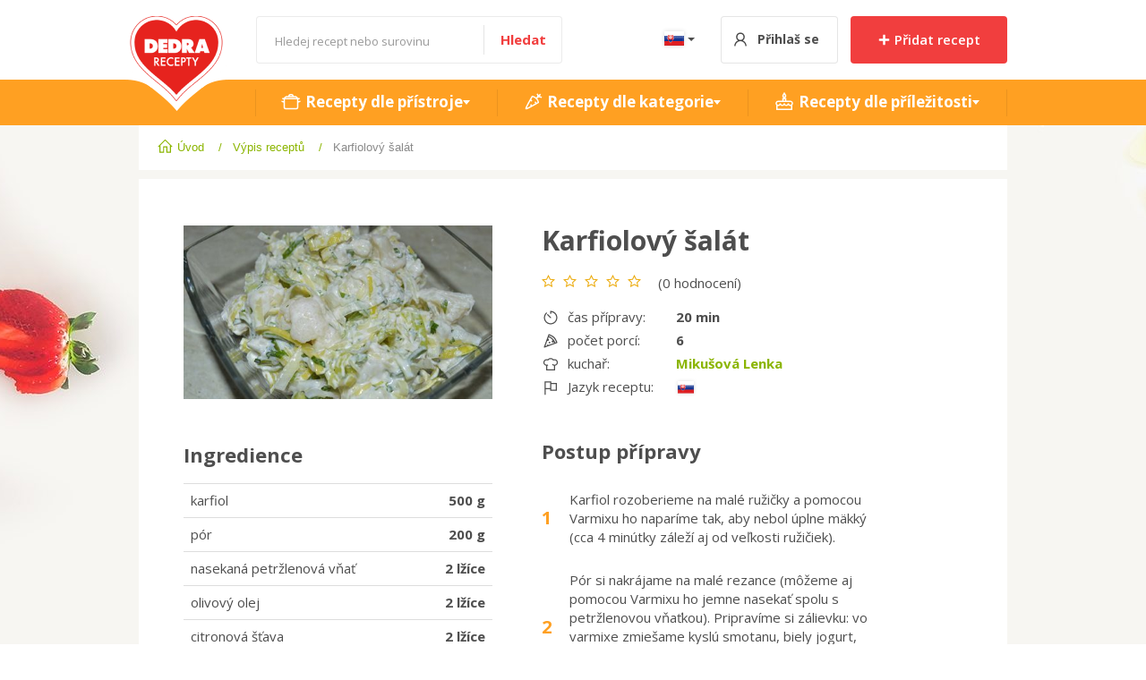

--- FILE ---
content_type: text/html; charset=utf-8
request_url: https://www.recepty.dedra.cz/sk/1139-karfiolovy-salat
body_size: 41398
content:




<!DOCTYPE html>

<html lang="sk">
<head>
        <!-- Global site tag (gtag.js) - Google Analytics -->
        <script async src="https://www.googletagmanager.com/gtag/js?id=UA-109587088-1"></script>
        <script>
            window.dataLayer = window.dataLayer || [];
            function gtag() { dataLayer.push(arguments); }
            gtag('js', new Date());

            gtag('config', 'UA-109587088-1');
        </script>
    <meta charset="utf-8">
    <!-- non responsive web -->
    

    <!-- responsive web -->
    <meta name="viewport" content="width=device-width, initial-scale=1">


    
    <title>
        Karfiolov&#253; šal&#225;t -  Vaše DEDRA - recepty
    </title>

    
    <link rel="icon" type="image/png" sizes="32x32" href="/Themes/Default/Sass/Images/favicon/favicon-32x32.png">
    <link rel="icon" type="image/png" sizes="16x16" href="/Themes/Default/Sass/Images/favicon/favicon-16x16.png">
    <link rel="manifest" href="/Themes/Default/Sass/Images/favicon/site.webmanifest">
    <meta name="msapplication-TileColor" content="#da532c">
    <meta name="theme-color" content="#ffffff">
    <link rel="apple-touch-icon" sizes="57x57" href="/Themes/Default/Sass/Images/favicon/apple-icon-57x57.png">
    <link rel="apple-touch-icon" sizes="60x60" href="/Themes/Default/Sass/Images/favicon/apple-icon-60x60.png">
    <link rel="apple-touch-icon" sizes="72x72" href="/Themes/Default/Sass/Images/favicon/apple-icon-72x72.png">
    <link rel="apple-touch-icon" sizes="76x76" href="/Themes/Default/Sass/Images/favicon/apple-icon-76x76.png">
    <link rel="apple-touch-icon" sizes="114x114" href="/Themes/Default/Sass/Images/favicon/apple-icon-114x114.png">
    <link rel="apple-touch-icon" sizes="120x120" href="/Themes/Default/Sass/Images/favicon/apple-icon-120x120.png">
    <link rel="apple-touch-icon" sizes="144x144" href="/Themes/Default/Sass/Images/favicon/apple-icon-144x144.png">
    <link rel="apple-touch-icon" sizes="152x152" href="/Themes/Default/Sass/Images/favicon/apple-icon-152x152.png">
    <link rel="apple-touch-icon" sizes="180x180" href="/Themes/Default/Sass/Images/favicon/apple-icon-180x180.png">

    
    <link href="https://fonts.googleapis.com/css?family=Open+Sans:400,600,700&amp;subset=latin-ext" rel="stylesheet">

    
    <style>
        @font-face {
            font-family: 'subsetFont';
            src: url([data-uri]) format('woff');
            font-weight: normal;
            font-style: normal;
        }
    </style>

    <link href="/Themes/Default/Sass/Bundles/Shared?v=2E3mL_XC-J6_QTrRQJYnPTdhVAx5JechrAgLsqYZv6g1" rel="stylesheet"/>

    
    <link href="/Themes/Default/Sass/Bundles/Recipe?v=P1IYdQ4xCj2nOGnNK7LAbRyR4jKYVMXLo4lXzE2nBag1" rel="stylesheet"/>



    
            <meta property="og:title" content="Karfiolov&#253; šal&#225;t" />
        <meta property="og:image" content="https://receptydedradotnetdmp.blob.core.windows.net/cms/ContentItems/1139_karfiolovy-salat/images/dsc-0127.JPG" />
        <meta property="og:type" content="article" />
        <meta property="og:url" content="https://www.recepty.dedra.cz/sk/1139-karfiolovy-salat" />



    <!-- HTML5 shim and Respond.js IE8 support of HTML5 elements and media queries -->
    <!--[if lt IE 9]>
      <meta http-equiv="X-UA-Compatible" content="IE=edge">
      <script src="/Modules/Common/Scripts/html5shiv.js"></script>
      <script src="/Modules/Common/Scripts/respond.min.js"></script>
    <![endif]-->
    <!--[if lt IE 8]>
        <link href="/Themes/Default/Css/iefix.css" rel="stylesheet">
    <![endif]-->
</head>


<body>

    <header class="header">

        <div class="header-main-line">
            <div class="container">
                <div class="row">
                    <div class="col-xs-8 col-md-6 col-lg-7  header-main-line-left">

                            <div class="header-logo">
                                <a href="/sk" title="Přejdi na hlavn&#237; str&#225;nku" itemprop="url">
                                    <img src="/Themes/Default/Sass/Images/logos/logo-recepty-dedra.png" alt="logo" itemprop="logo">
                                </a>
                                <span>Recepty Dedra</span>
                            </div>

                        <div class="search-wrapper">
<form action="/sk/kategorie" class="search" itemprop="potentialAction" itemscope="" itemtype="http://schema.org/SearchAction" method="get" role="search">                                <meta itemprop="target" content="https://www.recepty.dedra.cz/sk/kategorie?q={q}" />
                                <input type="text" itemprop="query-input" class="form-control dropdown-toggle search-field" id="search-box" name="q" placeholder="Hledej recept nebo surovinu" autocomplete="off">
                                <button type="submit" title="Hledat" class="search-button">Hledat</button>
</form>                        </div>
                    </div>

                    <div id="" class="col-xs-4 col-md-6 col-lg-5 header-line text-right">

                        <div class="dropdown language-picker">
                            <button class="btn dropdown-toggle" type="button" id="dropdownMenu1" data-toggle="dropdown" aria-haspopup="true" aria-expanded="true">
                                    <a title="Změnit zemi"
        href="/sk/Country?oldLanguage=sk&amp;returnUrl=%252fsk%252f1139-karfiolovy-salat&amp;id=1139"
        class="lang-switcher active">
        <span class="common-images sk"></span>
    </a>

                                <span class="caret"></span>
                            </button>
                            <ul class="dropdown-menu" aria-labelledby="dropdownMenu1">
                                    <li>    <a title="Přepnout na Českou republiku"
        href="/cs/Country?oldLanguage=sk&amp;returnUrl=%252fsk%252f1139-karfiolovy-salat&amp;id=1139"
        class="lang-switcher ">
        <span class="common-images cs"></span>
    </a>
</li>
                                    <li>    <a title="Přepnout na Polsko"
        href="/pl/Country?oldLanguage=sk&amp;returnUrl=%252fsk%252f1139-karfiolovy-salat&amp;id=1139"
        class="lang-switcher ">
        <span class="common-images pl"></span>
    </a>
</li>
                            </ul>
                        </div>

                        <div class="profil-menu-container">

                                <button type="button" data-toggle="modal" data-target="#login-popup" class="btn btn-header btn-header-login">
                                    <p class="hidden-sm default-txt">Přihlaš se</p>
                                </button>

                        </div>

                        <div class="add-recipe-wrapper">
                            <a href="/sk/recept/pridat" class="btn btn-primary">
                                <!-- Plus Math icon by Icons8 -->
                                <svg xmlns="http://www.w3.org/2000/svg" xmlns:xlink="http://www.w3.org/1999/xlink" version="1.0" x="0px" y="0px" viewBox="0 0 26 26" class="icon icons8-Plus-Math" width="15" height="15">
                                    <path d="M 12 3 C 11.4 3 11 3.4 11 4 L 11 11 L 4 11 C 3.4 11 3 11.4 3 12 L 3 14 C 3 14.6 3.4 15 4 15 L 11 15 L 11 22 C 11 22.6 11.4 23 12 23 L 14 23 C 14.6 23 15 22.6 15 22 L 15 15 L 22 15 C 22.6 15 23 14.6 23 14 L 23 12 C 23 11.4 22.6 11 22 11 L 15 11 L 15 4 C 15 3.4 14.6 3 14 3 L 12 3 z"></path>
                                </svg>
                                Přidat recept
                            </a>
                        </div>

                    </div>
                </div>
            </div>
        </div>
        <div class="header-menu-line">
            <div class="container">
                <div class="row">
                    <div class="col-xs-12">
                        <div id="" class="container-main-menu">
                            <ul class="nav nav-tabs main-menu mouseleave-close-main-menu" role="tablist">
                                <li role="presentation">
                                    <a href="#by-machine" aria-controls="by-machine" role="tab" data-toggle="tab" class="main-link" id="">
                                        <!-- Cooking Pot icon by Icons8 -->
                                        <svg xmlns="http://www.w3.org/2000/svg" xmlns:xlink="http://www.w3.org/1999/xlink" version="1.0" x="0px" y="0px" viewBox="0 0 32 32" class="icon icons8-Cooking-Pot" width="24" height="24">
                                            <path style="text-indent:0;text-align:start;line-height:normal;text-transform:none;block-progression:tb;-inkscape-font-specification:Bitstream Vera Sans" d="M 15 4 C 13.35503 4 12 5.3550302 12 7 L 10 7 C 7.9631287 7 6.2145671 8.2419317 5.4375 10 L 3 10 L 3 12 L 5 12 L 5 14.71875 L 2.25 14.03125 L 1.75 15.96875 L 5 16.78125 L 5 24 C 5 25.64497 6.3550302 27 8 27 L 24 27 C 25.64497 27 27 25.64497 27 24 L 27 16.78125 L 30.25 15.96875 L 29.75 14.03125 L 27 14.71875 L 27 12 L 29 12 L 29 10 L 26.5625 10 C 25.785433 8.2419317 24.036871 7 22 7 L 20 7 C 20 5.3550302 18.64497 4 17 4 L 15 4 z M 15 6 L 17 6 C 17.56503 6 18 6.4349698 18 7 L 14 7 C 14 6.4349698 14.43497 6 15 6 z M 10 9 L 22 9 C 22.890676 9 23.671417 9.3924153 24.21875 10 L 7.78125 10 C 8.3285831 9.3924153 9.109324 9 10 9 z M 7 12 L 25 12 L 25 24 C 25 24.56503 24.56503 25 24 25 L 8 25 C 7.4349698 25 7 24.56503 7 24 L 7 12 z" overflow="visible" font-family="Bitstream Vera Sans"></path>
                                        </svg>
                                        Recepty dle přístroje
                                    </a>
                                </li>
                                <li role="presentation">
                                    <a href="#by-category" class="main-link" aria-controls="by-category" role="tab" data-toggle="tab" id="">
                                        <!-- Carrot icon by Icons8 -->
                                        <svg xmlns="http://www.w3.org/2000/svg" xmlns:xlink="http://www.w3.org/1999/xlink" version="1.0" x="0px" y="0px" viewBox="0 0 32 32" class="icon icons8-Carrot" width="24" height="24">
                                            <path style="text-indent:0;text-align:start;line-height:normal;text-transform:none;block-progression:tb;-inkscape-font-specification:Bitstream Vera Sans" d="M 22.875 3.15625 L 21.75 4.8125 C 21.75 4.8125 22.364407 5.287668 22.65625 5.96875 C 22.911613 6.5646967 23.093292 7.2652991 22.125 8.4375 L 21.25 9.3125 C 18.306031 6.805633 15.3125 6.6875 15.3125 6.6875 L 14.75 6.6875 L 14.4375 7.1875 C 14.4375 7.1875 11.888301 11.524647 9.4375 16 C 8.2120997 18.237677 7.00051 20.516617 6.15625 22.3125 C 5.73412 23.210441 5.4005731 23.991335 5.1875 24.625 C 5.0809634 24.941832 5.0068241 25.208039 4.96875 25.5 C 4.9306759 25.791961 4.8213523 26.196352 5.3125 26.6875 C 5.8036477 27.178648 6.2080392 27.069392 6.5 27.03125 C 6.7919608 26.993108 7.0582294 26.919118 7.375 26.8125 C 8.0085412 26.599263 8.7897916 26.266122 9.6875 25.84375 C 11.482917 24.999006 13.762948 23.788529 16 22.5625 C 20.474103 20.110441 24.8125 17.5625 24.8125 17.5625 L 25.3125 17.25 L 25.3125 16.65625 C 25.3125 16.65625 25.177975 13.700092 22.6875 10.75 L 23.03125 10.375 C 23.116781 10.289469 23.196375 10.231164 23.28125 10.15625 L 23.53125 9.9375 C 24.709781 9.0295519 25.82753 9.0676683 26.8125 9.3125 C 27.93818 9.5923076 28.71875 10.1875 28.71875 10.1875 L 29.96875 8.625 C 29.96875 8.625 28.86107 7.7676924 27.28125 7.375 C 26.952417 7.2932626 26.592412 7.2480016 26.21875 7.21875 L 28.25 5.1875 L 26.8125 3.75 L 24.71875 5.84375 C 24.668803 5.6015978 24.589894 5.3660387 24.5 5.15625 C 23.937843 3.844332 22.875 3.15625 22.875 3.15625 z M 15.8125 8.8125 C 16.468664 8.873882 18.349299 9.1471901 20.59375 11.40625 C 22.843681 13.670826 23.122826 15.535098 23.1875 16.1875 C 23.022004 16.284882 22.168732 16.800023 21.5 17.1875 C 21.236499 16.60179 20.820995 15.81341 20.1875 14.96875 L 18.59375 16.1875 C 19.298165 17.126721 19.58668 17.76918 19.75 18.1875 C 18.388119 18.964067 16.824496 19.829701 15.03125 20.8125 C 14.935286 20.865094 14.846023 20.916274 14.75 20.96875 C 14.564656 20.422419 14.267213 19.762654 13.71875 19 L 12.09375 20.15625 C 12.586909 20.842 12.827811 21.409345 12.9375 21.78125 C 12.955782 21.843234 12.956792 21.858722 12.96875 21.90625 C 11.471898 22.706127 10.025674 23.475154 8.84375 24.03125 C 8.2269559 24.321452 7.7895258 24.480871 7.34375 24.65625 C 7.519021 24.210349 7.6787103 23.773213 7.96875 23.15625 C 8.7788025 21.433133 9.9721503 19.188073 11.1875 16.96875 C 11.772792 15.899961 12.219957 15.098697 12.75 14.15625 C 13.070875 14.437886 13.484589 14.815725 13.9375 15.40625 L 15.5 14.1875 C 14.850394 13.340516 14.214918 12.743302 13.75 12.375 C 14.795485 10.540406 15.631872 9.1197063 15.8125 8.8125 z" overflow="visible" font-family="Bitstream Vera Sans"></path>
                                        </svg>
                                        Recepty dle kategorie
                                    </a>
                                </li>
                                <li role="presentation">
                                    <a href="#by-event" class="main-link" aria-controls="by-event" role="tab" data-toggle="tab" id="">
                                        <!-- Birthday Cake icon by Icons8 -->
                                        <svg xmlns="http://www.w3.org/2000/svg" xmlns:xlink="http://www.w3.org/1999/xlink" version="1.0" x="0px" y="0px" viewBox="0 0 32 32" class="icon icons8-Birthday-Cake" width="24" height="24">
                                            <path style="text-indent:0;text-align:start;line-height:normal;text-transform:none;block-progression:tb;-inkscape-font-specification:Bitstream Vera Sans" d="M 16 1.25 L 15.1875 2.4375 C 15.1875 2.4375 14.648128 3.1913546 14.125 4.09375 C 13.863436 4.5449477 13.617642 5.0190835 13.40625 5.5 C 13.194858 5.9809165 13 6.4219697 13 7 C 13 8.6454545 14.354545 10 16 10 C 17.645455 10 19 8.6454545 19 7 C 19 6.4219697 18.805142 5.9809165 18.59375 5.5 C 18.382358 5.0190835 18.136564 4.5449477 17.875 4.09375 C 17.351872 3.1913546 16.8125 2.4375 16.8125 2.4375 L 16 1.25 z M 16 10 L 14 10 L 13 10 L 13 11 L 13 14 L 7 14 C 4.7901961 14 3 15.790196 3 18 C 3 19.015812 3.3765617 19.950905 4 20.65625 L 4 27 L 4 28 L 5 28 L 27 28 L 28 28 L 28 27 L 28 20.65625 C 28.623438 19.950905 29 19.015812 29 18 C 29 15.790196 27.209804 14 25 14 L 19 14 L 19 11 L 19 10 L 18 10 L 16 10 z M 16 4.875 C 16.06572 4.9839175 16.05811 4.978371 16.125 5.09375 C 16.363436 5.5050523 16.617642 5.9402915 16.78125 6.3125 C 16.944858 6.6847085 17 7.0280303 17 7 C 17 7.5545455 16.554545 8 16 8 C 15.445455 8 15 7.5545455 15 7 C 15 7.0280303 15.055142 6.6847085 15.21875 6.3125 C 15.382358 5.9402915 15.636564 5.5050523 15.875 5.09375 C 15.941886 4.978371 15.934283 4.9839175 16 4.875 z M 15 12 L 17 12 L 17 14 L 15 14 L 15 12 z M 7 16 L 25 16 C 26.190196 16 27 16.809804 27 18 C 27 19.190196 26.190196 20 25 20 C 23.809804 20 23 19.190196 23 18 L 21 18 C 21 19.190196 20.190196 20 19 20 C 17.809804 20 17 19.190196 17 18 L 15 18 C 15 19.190196 14.190196 20 13 20 C 11.809804 20 11 19.190196 11 18 L 9 18 C 9 19.190196 8.1901961 20 7 20 C 5.8098039 20 5 19.190196 5 18 C 5 16.809804 5.8098039 16 7 16 z M 10 20.65625 C 10.732793 21.485316 11.806008 22 13 22 C 14.193992 22 15.267207 21.485316 16 20.65625 C 16.732793 21.485316 17.806008 22 19 22 C 20.193992 22 21.267207 21.485316 22 20.65625 C 22.732793 21.485316 23.806008 22 25 22 C 25.346055 22 25.679789 21.92629 26 21.84375 L 26 26 L 6 26 L 6 21.84375 C 6.3202111 21.92629 6.6539447 22 7 22 C 8.1939917 22 9.2672068 21.485316 10 20.65625 z" overflow="visible" font-family="Bitstream Vera Sans"></path>
                                        </svg>
                                        Recepty dle příležitosti
                                    </a>
                                </li>
                            </ul>
                        </div>
                    </div>
                </div>
            </div>
        </div>

    </header>

    <div class="main-content">
        <div class="container">
            <!-- Tab panes -->
            




<div class="drop-main-menu-container  ">
    <div class="tab-content drop-main-menu mouseleave-close-main-menu  above-content  ">
        <div role="tabpanel" class="tab-pane fade" id="by-machine">
            <div class="row">

                    <div class="col-md-3 without-border">
                        <a href="/sk/kategorie?machine=21" class="drop-menu-link">
                            <div class="link-img">
                                <img src="https://receptydedradotnetdmp.blob.core.windows.net/imagehandler/receptydedradotnetdmp.blob.core.windows.net/cms/Tags/0/m_aspectcrop__w_40__h_40__a_middlecenter__o/el25891-01-display.jpeg" />
                            </div>
                            <div class="link-content">
                                <div class="link-before-title">
                                    Recepty pro
                                </div>
                                <div class="link-title">
                                    Combivar induction NEO
                                </div>
                            </div>
                        </a>
                    </div>
                    <div class="col-md-3 without-border">
                        <a href="/sk/kategorie?machine=22" class="drop-menu-link">
                            <div class="link-img">
                                <img src="https://receptydedradotnetdmp.blob.core.windows.net/imagehandler/receptydedradotnetdmp.blob.core.windows.net/cms/Tags/0/m_aspectcrop__w_40__h_40__a_middlecenter__o/el27141-min.jpeg" />
                            </div>
                            <div class="link-content">
                                <div class="link-before-title">
                                    Recepty pro
                                </div>
                                <div class="link-title">
                                    Combivar EASY
                                </div>
                            </div>
                        </a>
                    </div>
            </div>
        </div>
        <div role="tabpanel" class="tab-pane tab-pane-without-images fade" id="by-category">
            <div class="row">
                <div class="col-md-3 without-border">
                    <a href="/sk/kategorie" class="drop-menu-link">
                        <div class="link-content">
                            <div class="link-title">
                                Všechny recepty
                            </div>
                        </div>
                    </a>
                </div>

            </div>
        </div>
        <div role="tabpanel" class="tab-pane tab-pane-without-images fade" id="by-event">
            <div class="row">
                <div class="col-md-3 without-border">
                    <a href="/sk/kategorie" class="drop-menu-link">
                        <div class="link-content">
                            <div class="link-title">
                                Všechny recepty
                            </div>
                        </div>
                    </a>
                </div>

            </div>
        </div>
    </div>
</div>

            <div class="header-mobile-wrapper">
                <header class="header-mobile">
                    <div class="container">
                        <div class="row first-row">
                            <div class="col-xs-4 padding-fix-both text-right">
                                <div class="customer-profile">
                                    <a href="/sk/profil" title="Vstup do koš&#237;ku">
                                        <!-- Gender Neutral User icon by Icons8 -->
                                        <svg xmlns="http://www.w3.org/2000/svg" xmlns:xlink="http://www.w3.org/1999/xlink" version="1.0" x="0px" y="0px" viewBox="0 0 32 32" class="icon icons8-Gender-Neutral-User" width="27" height="27">
                                            <path style="text-indent:0;text-align:start;line-height:normal;text-transform:none;block-progression:tb;-inkscape-font-specification:Bitstream Vera Sans" d="M 16 5 C 12.145852 5 9 8.1458513 9 12 C 9 14.408843 10.23116 16.55212 12.09375 17.8125 C 8.5266131 19.342333 6 22.881262 6 27 L 8 27 C 8 22.569334 11.569334 19 16 19 C 20.430666 19 24 22.569334 24 27 L 26 27 C 26 22.881262 23.473387 19.342333 19.90625 17.8125 C 21.76884 16.55212 23 14.408843 23 12 C 23 8.1458513 19.854148 5 16 5 z M 16 7 C 18.773268 7 21 9.2267317 21 12 C 21 14.773268 18.773268 17 16 17 C 13.226732 17 11 14.773268 11 12 C 11 9.2267317 13.226732 7 16 7 z" overflow="visible" font-family="Bitstream Vera Sans"></path>
                                        </svg>
                                    </a>
                                </div>

                                <div class="dropdown language-picker">
                                    <button class="btn dropdown-toggle" type="button" id="dropdownMenu1" data-toggle="dropdown" aria-haspopup="true" aria-expanded="true">
                                            <a title="Změnit zemi"
        href="/sk/Country?oldLanguage=sk&amp;returnUrl=%252fsk%252f1139-karfiolovy-salat&amp;id=1139"
        class="lang-switcher active">
        <span class="common-images sk"></span>
    </a>

                                        <span class="caret"></span>
                                    </button>
                                    <ul class="dropdown-menu" aria-labelledby="dropdownMenu1">
                                            <li>    <a title="Přepnout na Českou republiku"
        href="/cs/Country?oldLanguage=sk&amp;returnUrl=%252fsk%252f1139-karfiolovy-salat&amp;id=1139"
        class="lang-switcher ">
        <span class="common-images cs"></span>
    </a>
</li>
                                            <li>    <a title="Přepnout na Polsko"
        href="/pl/Country?oldLanguage=sk&amp;returnUrl=%252fsk%252f1139-karfiolovy-salat&amp;id=1139"
        class="lang-switcher ">
        <span class="common-images pl"></span>
    </a>
</li>
                                    </ul>
                                </div>


                            </div>

                            <div class="col-xs-4 padding-fix-both">
                                <div class="header-logo">
                                    <a href="/sk" title="Přejdi na hlavn&#237; str&#225;nku">
                                        <img src="/Themes/Default/Sass/Images/logos/header-logo.png" alt="Logo dedra recepty" />
                                    </a>
                                    <span>Recepty Dedra</span>
                                </div>
                            </div>

                            <div class="col-xs-4 padding-fix-both text-left">
                                <nav class="navbar navbar-default">
                                    <!-- Brand and toggle get grouped for better mobile display -->
                                    <div class="navbar-header">
                                        <button type="button" class="navbar-toggle collapsed" data-toggle="collapse" data-target="#bs-example-navbar-collapse-1" aria-expanded="false">
                                            <span class="icon-bar"></span>
                                            <span class="icon-bar"></span>
                                            <span class="icon-bar"></span>
                                            <span class="sr-only">Toggle navigation</span>
                                        </button>
                                    </div>
                                </nav>
                            </div>
                        </div>

                        <div class="row">




<div class="collapse navbar-collapse" id="bs-example-navbar-collapse-1">
    <div class="panel-group" id="accordion" role="tablist" aria-multiselectable="true">
        <div class="panel panel-main-link">
            <div class="panel-heading" role="tab" id="headingOne">
                <a role="button" class="panel-title" data-toggle="collapse" data-parent="#accordion" href="#collapseOne" aria-expanded="true" aria-controls="collapseOne">
                    <!-- Cooking Pot icon by Icons8 -->
                    <svg xmlns="http://www.w3.org/2000/svg" xmlns:xlink="http://www.w3.org/1999/xlink" version="1.0" x="0px" y="0px" viewBox="0 0 32 32" class="icon icons8-Cooking-Pot" width="24" height="24">
                        <path style="text-indent:0;text-align:start;line-height:normal;text-transform:none;block-progression:tb;-inkscape-font-specification:Bitstream Vera Sans" d="M 15 4 C 13.35503 4 12 5.3550302 12 7 L 10 7 C 7.9631287 7 6.2145671 8.2419317 5.4375 10 L 3 10 L 3 12 L 5 12 L 5 14.71875 L 2.25 14.03125 L 1.75 15.96875 L 5 16.78125 L 5 24 C 5 25.64497 6.3550302 27 8 27 L 24 27 C 25.64497 27 27 25.64497 27 24 L 27 16.78125 L 30.25 15.96875 L 29.75 14.03125 L 27 14.71875 L 27 12 L 29 12 L 29 10 L 26.5625 10 C 25.785433 8.2419317 24.036871 7 22 7 L 20 7 C 20 5.3550302 18.64497 4 17 4 L 15 4 z M 15 6 L 17 6 C 17.56503 6 18 6.4349698 18 7 L 14 7 C 14 6.4349698 14.43497 6 15 6 z M 10 9 L 22 9 C 22.890676 9 23.671417 9.3924153 24.21875 10 L 7.78125 10 C 8.3285831 9.3924153 9.109324 9 10 9 z M 7 12 L 25 12 L 25 24 C 25 24.56503 24.56503 25 24 25 L 8 25 C 7.4349698 25 7 24.56503 7 24 L 7 12 z" overflow="visible" font-family="Bitstream Vera Sans"></path>
                    </svg>
                    Recepty podle přístroje
                </a>
            </div>
            <div id="collapseOne" class="panel-collapse collapse in" role="tabpanel" aria-labelledby="headingOne">
                <div class="panel-body">
                    <div class="mobile-main-menu">
                            <div class="col-xs-6 mobile-link-wrapper">
                                <a class="mobile-link" href="/sk/kategorie?machine=21">Combivar induction NEO</a>
                            </div>
                            <div class="col-xs-6 mobile-link-wrapper">
                                <a class="mobile-link" href="/sk/kategorie?machine=22">Combivar EASY</a>
                            </div>
                    </div>
                </div>
            </div>
        </div>

        <div class="panel panel-main-link">
            <div class="panel-heading" role="tab" id="headingTwo">
                <a class="panel-title collapsed" role="button" data-toggle="collapse" data-parent="#accordion" href="#collapseTwo" aria-expanded="false" aria-controls="collapseTwo">
                    <!-- Carrot icon by Icons8 -->
                    <svg xmlns="http://www.w3.org/2000/svg" xmlns:xlink="http://www.w3.org/1999/xlink" version="1.0" x="0px" y="0px" viewBox="0 0 32 32" class="icon icons8-Carrot" width="24" height="24">
                        <path style="text-indent:0;text-align:start;line-height:normal;text-transform:none;block-progression:tb;-inkscape-font-specification:Bitstream Vera Sans" d="M 22.875 3.15625 L 21.75 4.8125 C 21.75 4.8125 22.364407 5.287668 22.65625 5.96875 C 22.911613 6.5646967 23.093292 7.2652991 22.125 8.4375 L 21.25 9.3125 C 18.306031 6.805633 15.3125 6.6875 15.3125 6.6875 L 14.75 6.6875 L 14.4375 7.1875 C 14.4375 7.1875 11.888301 11.524647 9.4375 16 C 8.2120997 18.237677 7.00051 20.516617 6.15625 22.3125 C 5.73412 23.210441 5.4005731 23.991335 5.1875 24.625 C 5.0809634 24.941832 5.0068241 25.208039 4.96875 25.5 C 4.9306759 25.791961 4.8213523 26.196352 5.3125 26.6875 C 5.8036477 27.178648 6.2080392 27.069392 6.5 27.03125 C 6.7919608 26.993108 7.0582294 26.919118 7.375 26.8125 C 8.0085412 26.599263 8.7897916 26.266122 9.6875 25.84375 C 11.482917 24.999006 13.762948 23.788529 16 22.5625 C 20.474103 20.110441 24.8125 17.5625 24.8125 17.5625 L 25.3125 17.25 L 25.3125 16.65625 C 25.3125 16.65625 25.177975 13.700092 22.6875 10.75 L 23.03125 10.375 C 23.116781 10.289469 23.196375 10.231164 23.28125 10.15625 L 23.53125 9.9375 C 24.709781 9.0295519 25.82753 9.0676683 26.8125 9.3125 C 27.93818 9.5923076 28.71875 10.1875 28.71875 10.1875 L 29.96875 8.625 C 29.96875 8.625 28.86107 7.7676924 27.28125 7.375 C 26.952417 7.2932626 26.592412 7.2480016 26.21875 7.21875 L 28.25 5.1875 L 26.8125 3.75 L 24.71875 5.84375 C 24.668803 5.6015978 24.589894 5.3660387 24.5 5.15625 C 23.937843 3.844332 22.875 3.15625 22.875 3.15625 z M 15.8125 8.8125 C 16.468664 8.873882 18.349299 9.1471901 20.59375 11.40625 C 22.843681 13.670826 23.122826 15.535098 23.1875 16.1875 C 23.022004 16.284882 22.168732 16.800023 21.5 17.1875 C 21.236499 16.60179 20.820995 15.81341 20.1875 14.96875 L 18.59375 16.1875 C 19.298165 17.126721 19.58668 17.76918 19.75 18.1875 C 18.388119 18.964067 16.824496 19.829701 15.03125 20.8125 C 14.935286 20.865094 14.846023 20.916274 14.75 20.96875 C 14.564656 20.422419 14.267213 19.762654 13.71875 19 L 12.09375 20.15625 C 12.586909 20.842 12.827811 21.409345 12.9375 21.78125 C 12.955782 21.843234 12.956792 21.858722 12.96875 21.90625 C 11.471898 22.706127 10.025674 23.475154 8.84375 24.03125 C 8.2269559 24.321452 7.7895258 24.480871 7.34375 24.65625 C 7.519021 24.210349 7.6787103 23.773213 7.96875 23.15625 C 8.7788025 21.433133 9.9721503 19.188073 11.1875 16.96875 C 11.772792 15.899961 12.219957 15.098697 12.75 14.15625 C 13.070875 14.437886 13.484589 14.815725 13.9375 15.40625 L 15.5 14.1875 C 14.850394 13.340516 14.214918 12.743302 13.75 12.375 C 14.795485 10.540406 15.631872 9.1197063 15.8125 8.8125 z" overflow="visible" font-family="Bitstream Vera Sans"></path>
                    </svg>
                    Recepty dle kategorie
                </a>
            </div>
            <div id="collapseTwo" class="panel-collapse collapse" role="tabpanel" aria-labelledby="headingTwo">
                <div class="panel-body">
                    <div class="mobile-main-menu">
                    </div>
                </div>
            </div>
        </div>

        <div class="panel panel-main-link">
            <div class="panel-heading" role="tab" id="headingThree">
                <a class="panel-title collapsed" role="button" data-toggle="collapse" data-parent="#accordion" href="#collapseThree" aria-expanded="false" aria-controls="collapseThree">
                    <!-- Birthday Cake icon by Icons8 -->
                    <svg xmlns="http://www.w3.org/2000/svg" xmlns:xlink="http://www.w3.org/1999/xlink" version="1.0" x="0px" y="0px" viewBox="0 0 32 32" class="icon icons8-Birthday-Cake" width="24" height="24">
                        <path style="text-indent:0;text-align:start;line-height:normal;text-transform:none;block-progression:tb;-inkscape-font-specification:Bitstream Vera Sans" d="M 16 1.25 L 15.1875 2.4375 C 15.1875 2.4375 14.648128 3.1913546 14.125 4.09375 C 13.863436 4.5449477 13.617642 5.0190835 13.40625 5.5 C 13.194858 5.9809165 13 6.4219697 13 7 C 13 8.6454545 14.354545 10 16 10 C 17.645455 10 19 8.6454545 19 7 C 19 6.4219697 18.805142 5.9809165 18.59375 5.5 C 18.382358 5.0190835 18.136564 4.5449477 17.875 4.09375 C 17.351872 3.1913546 16.8125 2.4375 16.8125 2.4375 L 16 1.25 z M 16 10 L 14 10 L 13 10 L 13 11 L 13 14 L 7 14 C 4.7901961 14 3 15.790196 3 18 C 3 19.015812 3.3765617 19.950905 4 20.65625 L 4 27 L 4 28 L 5 28 L 27 28 L 28 28 L 28 27 L 28 20.65625 C 28.623438 19.950905 29 19.015812 29 18 C 29 15.790196 27.209804 14 25 14 L 19 14 L 19 11 L 19 10 L 18 10 L 16 10 z M 16 4.875 C 16.06572 4.9839175 16.05811 4.978371 16.125 5.09375 C 16.363436 5.5050523 16.617642 5.9402915 16.78125 6.3125 C 16.944858 6.6847085 17 7.0280303 17 7 C 17 7.5545455 16.554545 8 16 8 C 15.445455 8 15 7.5545455 15 7 C 15 7.0280303 15.055142 6.6847085 15.21875 6.3125 C 15.382358 5.9402915 15.636564 5.5050523 15.875 5.09375 C 15.941886 4.978371 15.934283 4.9839175 16 4.875 z M 15 12 L 17 12 L 17 14 L 15 14 L 15 12 z M 7 16 L 25 16 C 26.190196 16 27 16.809804 27 18 C 27 19.190196 26.190196 20 25 20 C 23.809804 20 23 19.190196 23 18 L 21 18 C 21 19.190196 20.190196 20 19 20 C 17.809804 20 17 19.190196 17 18 L 15 18 C 15 19.190196 14.190196 20 13 20 C 11.809804 20 11 19.190196 11 18 L 9 18 C 9 19.190196 8.1901961 20 7 20 C 5.8098039 20 5 19.190196 5 18 C 5 16.809804 5.8098039 16 7 16 z M 10 20.65625 C 10.732793 21.485316 11.806008 22 13 22 C 14.193992 22 15.267207 21.485316 16 20.65625 C 16.732793 21.485316 17.806008 22 19 22 C 20.193992 22 21.267207 21.485316 22 20.65625 C 22.732793 21.485316 23.806008 22 25 22 C 25.346055 22 25.679789 21.92629 26 21.84375 L 26 26 L 6 26 L 6 21.84375 C 6.3202111 21.92629 6.6539447 22 7 22 C 8.1939917 22 9.2672068 21.485316 10 20.65625 z" overflow="visible" font-family="Bitstream Vera Sans"></path>
                    </svg>
                    Recepty dle příležitosti
                </a>
            </div>
            <div id="collapseThree" class="panel-collapse collapse" role="tabpanel" aria-labelledby="headingThree">
                <div class="panel-body">
                    <div class="mobile-main-menu">
                    </div>
                </div>
            </div>
        </div>

    </div>

</div><!-- /.navbar-collapse -->

                        </div>

                        <div class="row">
                            <div class="col-xs-12 padding-fix-both">
<form action="/sk/kategorie" class="search" method="get" role="search">                                    <input type="text" class="form-control dropdown-toggle search-field" id="search-box-mobile" name="q" placeholder="Hledej recept nebo surovinu" autocomplete="off">
                                    <button type="submit" title="Hledat" class="search-button">Hledat</button>
</form>                            </div>
                        </div>
                    </div>
                </header>
            </div>
        </div>
        <div class="container">
            




<div class="row">
    <div class="col-xs-12">
        <section class="section section-breadcrumb">
            <div class="rcrumbs breadcrumb" id="breadcrumbs">
                <ul>
                    <li>
                        <a href="/sk">
                            <!-- Home icon by Icons8 -->
                            <svg xmlns="http://www.w3.org/2000/svg" xmlns:xlink="http://www.w3.org/1999/xlink" version="1.0" x="0px" y="0px" viewBox="0 0 32 32" class="icon icons8-Home" width="19" height="19">
                                <path style="text-indent:0;text-align:start;line-height:normal;text-transform:none;block-progression:tb;-inkscape-font-specification:Bitstream Vera Sans" d="M 16 2.59375 L 15.28125 3.28125 L 2.28125 16.28125 L 3.71875 17.71875 L 5 16.4375 L 5 27 L 5 28 L 6 28 L 13 28 L 14 28 L 14 27 L 14 18 L 18 18 L 18 27 L 18 28 L 19 28 L 26 28 L 27 28 L 27 27 L 27 16.4375 L 28.28125 17.71875 L 29.71875 16.28125 L 16.71875 3.28125 L 16 2.59375 z M 16 5.4375 L 25 14.4375 L 25 26 L 20 26 L 20 17 L 20 16 L 19 16 L 13 16 L 12 16 L 12 17 L 12 26 L 7 26 L 7 14.4375 L 16 5.4375 z" overflow="visible" font-family="Bitstream Vera Sans"></path>
                            </svg>
                            Úvod
                        </a><span class="divider">/</span>
                    </li>

                            <li>
                                <a href="/sk/kategorie">V&#253;pis receptů</a>
                                <span class="divider">/</span>
                            </li>
                            <li class="active">Karfiolov&#253; šal&#225;t</li>
                </ul>
            </div>
        </section>
    </div>
</div>

<div class="detail-typography">
    <section class="section section-recipe">
        <div class="row">
            <div class="col-xs-12">

            </div>
        </div>

        <div class="row">
            <div class="col-xs-12">
                <h1 class="show-on-mobile">
                    Karfiolov&#253; šal&#225;t






                </h1>
            </div>
            <div class="col-xs-12 col-md-5">
                <div class="photogallery">
                    <div class="row">
                        <div class="col-xs-12">

                                <a class="content-image main-img" href="https://receptydedradotnetdmp.blob.core.windows.net/imagehandler/receptydedradotnetdmp.blob.core.windows.net/cms/ContentItems/1139_karfiolovy-salat/images/m_max__o/dsc-0127.jpeg" style="background-image:url(https://receptydedradotnetdmp.blob.core.windows.net/imagehandler/receptydedradotnetdmp.blob.core.windows.net/cms/ContentItems/1139_karfiolovy-salat/images/m_aspectcrop__w_480__h_270__a_middlecenter__o/dsc-0127.jpeg)">
                                    <img src="https://receptydedradotnetdmp.blob.core.windows.net/imagehandler/receptydedradotnetdmp.blob.core.windows.net/cms/ContentItems/1139_karfiolovy-salat/images/m_aspectcrop__w_480__h_270__a_middlecenter__o/dsc-0127.jpeg" />
                                </a>

                        </div>
                    </div>
                    <div class="row">
                                            </div>
                </div>

                <div class="row show-on-mobile">
                    <div class="col-xs-12 col-sm-8 col-md-8 ">
                      


<div class="stars-wrapper noprint">
    <div class="stars noprint">
                <div class="star star-empty"></div>
                <div class="star star-empty"></div>
                <div class="star star-empty"></div>
                <div class="star star-empty"></div>
                <div class="star star-empty"></div>
    </div>

    <div class="stars-count">(0 hodnocení)</div>

</div>

<table class="table-recipe-info">
    <tr>
        <td>
            <!-- Timer icon by Icons8 -->
            <svg xmlns="http://www.w3.org/2000/svg" xmlns:xlink="http://www.w3.org/1999/xlink" version="1.0" x="0px" y="0px" viewBox="0 0 32 32" class="icon icons8-Timer" width="20" height="20">
                <path style="text-indent:0;text-align:start;line-height:normal;text-transform:none;block-progression:tb;-inkscape-font-specification:Sans" d="M 15 4 L 15 5 L 15 9 L 17 9 L 17 6.1875 C 22.040418 6.7083394 26 10.818825 26 16 C 26 21.534534 21.534534 26 16 26 C 10.465466 26 6 21.534534 6 16 C 6 12.78587 7.4954192 9.9245749 9.84375 8.09375 L 8.625 6.53125 C 5.8093308 8.7264251 4 12.15813 4 16 C 4 22.615466 9.3845336 28 16 28 C 22.615466 28 28 22.615466 28 16 C 28 9.3845336 22.615466 4 16 4 L 15 4 z M 10.71875 9.28125 L 9.28125 10.71875 L 15.28125 16.71875 C 15.462214 16.899714 15.723858 17 16 17 C 16.552285 17 17 16.552285 17 16 C 17 15.723857 16.899714 15.462214 16.71875 15.28125 L 10.71875 9.28125 z" overflow="visible" font-family="Sans"></path>
            </svg>
            čas přípravy:
        </td>
        <td>20 min</td>
    </tr>
    <tr>
        <td class="porce">
            <!-- Pizza icon by Icons8 -->
            <svg xmlns="http://www.w3.org/2000/svg" xmlns:xlink="http://www.w3.org/1999/xlink" version="1.0" x="0px" y="0px" viewBox="0 0 32 32" class="icon icons8-Pizza" width="20" height="20">
                <path style="text-indent:0;text-align:start;line-height:normal;text-transform:none;block-progression:tb;-inkscape-font-specification:Bitstream Vera Sans" d="M 12.375 3.8125 L 12.0625 4.65625 L 4.0625 26.5625 L 3.84375 27.15625 L 4.28125 27.59375 L 4.40625 27.71875 L 4.84375 28.15625 L 5.4375 27.9375 L 27.34375 19.9375 L 28.1875 19.625 L 27.96875 18.75 C 27.96875 18.75 26.557473 13.119973 22.71875 9.28125 C 18.880027 5.4425272 13.25 4.03125 13.25 4.03125 L 12.375 3.8125 z M 13.59375 6.28125 C 14.72868 6.6310628 18.430706 7.8682059 21.28125 10.71875 C 24.131794 13.569294 25.368937 17.27132 25.71875 18.40625 L 24.1875 18.96875 C 24.084787 18.564723 23.965529 18.0981 23.75 17.5625 C 23.142246 16.052214 22.00239 14.06489 19.96875 12.03125 C 17.93511 9.9976103 15.947786 8.8890038 14.4375 8.28125 C 13.900046 8.0649735 13.436106 7.9203445 13.03125 7.8125 L 13.59375 6.28125 z M 12.375 9.6875 C 12.709998 9.7759461 13.139729 9.9045717 13.6875 10.125 C 14.978464 10.644496 16.73314 11.60814 18.5625 13.4375 C 19.097274 13.972274 19.540156 14.487709 19.9375 15 C 18.862137 15.033337 18 15.916548 18 17 C 18 18.104569 18.895431 19 20 19 C 20.739604 19 21.372707 18.596896 21.71875 18 C 21.76297 18.102055 21.835972 18.215514 21.875 18.3125 C 22.101386 18.875076 22.224519 19.318517 22.3125 19.65625 L 12.3125 23.28125 C 12.058491 22.813662 11.569544 22.5 11 22.5 C 10.171573 22.5 9.5 23.171573 9.5 24 C 9.5 24.103553 9.5112687 24.214854 9.53125 24.3125 L 6.625 25.375 L 10.125 15.78125 C 10.390519 15.911533 10.684283 16 11 16 C 12.104569 16 13 15.104569 13 14 C 13 13.06802 12.362699 12.284463 11.5 12.0625 L 12.375 9.6875 z M 14 17.5 C 13.171573 17.5 12.5 18.171573 12.5 19 C 12.5 19.828427 13.171573 20.5 14 20.5 C 14.828427 20.5 15.5 19.828427 15.5 19 C 15.5 18.171573 14.828427 17.5 14 17.5 z" overflow="visible" font-family="Bitstream Vera Sans"></path>
            </svg>
            počet porcí:
        </td>
        <td>6</td>
    </tr>
    <tr>
        <td class="cas">
            <!-- Cook Male icon by Icons8 -->
            <svg xmlns="http://www.w3.org/2000/svg" xmlns:xlink="http://www.w3.org/1999/xlink" version="1.0" x="0px" y="0px" viewBox="0 0 32 32" class="icon icons8-Cook-Male" width="20" height="20">
                <path style="text-indent:0;text-align:start;line-height:normal;text-transform:none;block-progression:tb;-inkscape-font-specification:Bitstream Vera Sans" d="M 16 5 C 13.923448 5 12.125323 5.9954526 10.84375 7.4375 C 10.252726 7.2349606 9.6702027 7 9 7 C 5.6983746 7 3 9.6983746 3 13 C 3 15.950299 5.1856231 18.320538 8 18.8125 L 8 26 L 8 27 L 9 27 L 23 27 L 24 27 L 24 26 L 24 18.8125 C 26.814377 18.320538 29 15.950299 29 13 C 29 9.6983746 26.301625 7 23 7 C 22.329797 7 21.747274 7.2349606 21.15625 7.4375 C 19.874677 5.9954526 18.076552 5 16 5 z M 16 7 C 17.675989 7 19.152281 7.8328051 20.0625 9.09375 L 20.53125 9.75 L 21.28125 9.40625 C 21.814648 9.1526806 22.394326 9 23 9 C 25.220375 9 27 10.779625 27 13 C 27 15.220375 25.220375 17 23 17 C 21.785364 17 20.703302 16.473299 19.96875 15.625 L 18.46875 16.9375 C 19.358894 17.965485 20.603696 18.67113 22 18.90625 L 22 25 L 10 25 L 10 18.90625 C 10.634204 18.799571 11.228579 18.603547 11.78125 18.3125 L 10.875 16.53125 C 10.319277 16.823904 9.6761169 17 9 17 C 6.7796254 17 5 15.220375 5 13 C 5 10.779625 6.7796254 9 9 9 C 9.6056736 9 10.185352 9.1526806 10.71875 9.40625 L 11.46875 9.75 L 11.9375 9.09375 C 12.847719 7.8328051 14.324011 7 16 7 z" overflow="visible" font-family="Bitstream Vera Sans"></path>
            </svg>
            kuchař:
        </td>
        <td><a href="/sk/kategorie?author=63">Mikušov&#225; Lenka</a></td>
    </tr>
    <tr>
        <td class="cas">
            <!-- Flag 2 icon by Icons8 -->
            <svg xmlns="http://www.w3.org/2000/svg" xmlns:xlink="http://www.w3.org/1999/xlink" version="1.0" x="0px" y="0px" viewBox="0 0 32 32" class="icon icons8-Flag-2" width="20" height="20">
                <path style="text-indent:0;text-align:start;line-height:normal;text-transform:none;block-progression:tb;-inkscape-font-specification:Sans" d="M 5 5 L 5 6 L 5 29 L 7 29 L 7 19 L 15 19 L 15 21 L 15 22 L 16 22 L 26 22 L 27 22 L 27 21 L 27 9 L 27 8 L 26 8 L 17 8 L 17 6 L 17 5 L 16 5 L 6 5 L 5 5 z M 7 7 L 15 7 L 15 8 L 15 9 L 15 17 L 7 17 L 7 7 z M 17 10 L 25 10 L 25 20 L 17 20 L 17 19 L 17 18 L 17 10 z" overflow="visible" font-family="Sans"></path>
            </svg>
            Jazyk receptu:
        </td>
        <td class="recipe-language">
            <span class="common-images sk"></span>
        </td>
    </tr>

</table>

                    </div>
                    <div class="col-xs-12 col-sm-4 col-md-4">

                    </div>



<div class="col-xs-12">
</div>

                </div>

                <h2>Ingredience</h2>
                <table class="table table-ingredients">
                    <tbody>
                            <tr>
                                <td>karfiol</td>
                                <td>500&nbsp;g</td>
                            </tr>
                            <tr>
                                <td>p&#243;r</td>
                                <td>200&nbsp;g</td>
                            </tr>
                            <tr>
                                <td>nasekan&#225; petržlenov&#225; vňať</td>
                                <td>2&nbsp;lžíce</td>
                            </tr>
                            <tr>
                                <td>olivov&#253; olej</td>
                                <td>2&nbsp;lžíce</td>
                            </tr>
                            <tr>
                                <td>citronov&#225; šťava</td>
                                <td>2&nbsp;lžíce</td>
                            </tr>
                            <tr>
                                <td>kysl&#225; smotana</td>
                                <td>100&nbsp;g</td>
                            </tr>
                            <tr>
                                <td>biely jogurt</td>
                                <td>100&nbsp;g</td>
                            </tr>
                            <tr>
                                <td>horčica</td>
                                <td>1&nbsp;lžíce</td>
                            </tr>
                            <tr>
                                <td>str&#250;čiky pretlačen&#233;ho cesnaku</td>
                                <td>2&nbsp;ks</td>
                            </tr>
                            <tr>
                                <td>soľ, cukor podľa chuti</td>
                                <td>1&nbsp;špetka</td>
                            </tr>
                    </tbody>
                </table>
                <div class="noprint">
                    <a href="#" class="btn btn-link hide-on-mobile" id="detail_print">
                        <!-- Print icon by Icons8 -->
                        <svg xmlns="http://www.w3.org/2000/svg" xmlns:xlink="http://www.w3.org/1999/xlink" version="1.0" x="0px" y="0px" viewBox="0 0 32 32" class="icon icons8-Print" width="20" height="20">
                            <path style="text-indent:0;text-align:start;line-height:normal;text-transform:none;block-progression:tb;-inkscape-font-specification:Bitstream Vera Sans" d="M 9 4 L 9 5 L 9 11 L 7 11 C 5.3550302 11 4 12.35503 4 14 L 4 23 L 4 24 L 5 24 L 9 24 L 9 27 L 9 28 L 10 28 L 22 28 L 23 28 L 23 27 L 23 24 L 27 24 L 28 24 L 28 23 L 28 14 C 28 12.35503 26.64497 11 25 11 L 23 11 L 23 5 L 23 4 L 22 4 L 10 4 L 9 4 z M 11 6 L 21 6 L 21 11 L 11 11 L 11 6 z M 7 13 L 25 13 C 25.56503 13 26 13.43497 26 14 L 26 22 L 23 22 L 23 19 L 23 18 L 22 18 L 10 18 L 9 18 L 9 19 L 9 22 L 6 22 L 6 14 C 6 13.43497 6.4349698 13 7 13 z M 8 14 C 7.4477153 14 7 14.447715 7 15 C 7 15.552285 7.4477153 16 8 16 C 8.5522847 16 9 15.552285 9 15 C 9 14.447715 8.5522847 14 8 14 z M 11 20 L 21 20 L 21 26 L 11 26 L 11 20 z" overflow="visible" font-family="Bitstream Vera Sans"></path>
                        </svg>
                        Vytisknout detail receptu <span class="triangle-right"></span>
                    </a>
                </div>
            </div>
            <div class="col-xs-12 col-md-7 right-content">
                <div class="row">
                    <div class="col-xs-12">
                        <div class="h1 hide-on-mobile">
                            Karfiolov&#253; šal&#225;t






                        </div>


                    </div>
                </div>
                <div class="row hide-on-mobile">
                    <div class="col-xs-12 col-md-8 ">
                       


<div class="stars-wrapper noprint">
    <div class="stars noprint">
                <div class="star star-empty"></div>
                <div class="star star-empty"></div>
                <div class="star star-empty"></div>
                <div class="star star-empty"></div>
                <div class="star star-empty"></div>
    </div>

    <div class="stars-count">(0 hodnocení)</div>

</div>

<table class="table-recipe-info">
    <tr>
        <td>
            <!-- Timer icon by Icons8 -->
            <svg xmlns="http://www.w3.org/2000/svg" xmlns:xlink="http://www.w3.org/1999/xlink" version="1.0" x="0px" y="0px" viewBox="0 0 32 32" class="icon icons8-Timer" width="20" height="20">
                <path style="text-indent:0;text-align:start;line-height:normal;text-transform:none;block-progression:tb;-inkscape-font-specification:Sans" d="M 15 4 L 15 5 L 15 9 L 17 9 L 17 6.1875 C 22.040418 6.7083394 26 10.818825 26 16 C 26 21.534534 21.534534 26 16 26 C 10.465466 26 6 21.534534 6 16 C 6 12.78587 7.4954192 9.9245749 9.84375 8.09375 L 8.625 6.53125 C 5.8093308 8.7264251 4 12.15813 4 16 C 4 22.615466 9.3845336 28 16 28 C 22.615466 28 28 22.615466 28 16 C 28 9.3845336 22.615466 4 16 4 L 15 4 z M 10.71875 9.28125 L 9.28125 10.71875 L 15.28125 16.71875 C 15.462214 16.899714 15.723858 17 16 17 C 16.552285 17 17 16.552285 17 16 C 17 15.723857 16.899714 15.462214 16.71875 15.28125 L 10.71875 9.28125 z" overflow="visible" font-family="Sans"></path>
            </svg>
            čas přípravy:
        </td>
        <td>20 min</td>
    </tr>
    <tr>
        <td class="porce">
            <!-- Pizza icon by Icons8 -->
            <svg xmlns="http://www.w3.org/2000/svg" xmlns:xlink="http://www.w3.org/1999/xlink" version="1.0" x="0px" y="0px" viewBox="0 0 32 32" class="icon icons8-Pizza" width="20" height="20">
                <path style="text-indent:0;text-align:start;line-height:normal;text-transform:none;block-progression:tb;-inkscape-font-specification:Bitstream Vera Sans" d="M 12.375 3.8125 L 12.0625 4.65625 L 4.0625 26.5625 L 3.84375 27.15625 L 4.28125 27.59375 L 4.40625 27.71875 L 4.84375 28.15625 L 5.4375 27.9375 L 27.34375 19.9375 L 28.1875 19.625 L 27.96875 18.75 C 27.96875 18.75 26.557473 13.119973 22.71875 9.28125 C 18.880027 5.4425272 13.25 4.03125 13.25 4.03125 L 12.375 3.8125 z M 13.59375 6.28125 C 14.72868 6.6310628 18.430706 7.8682059 21.28125 10.71875 C 24.131794 13.569294 25.368937 17.27132 25.71875 18.40625 L 24.1875 18.96875 C 24.084787 18.564723 23.965529 18.0981 23.75 17.5625 C 23.142246 16.052214 22.00239 14.06489 19.96875 12.03125 C 17.93511 9.9976103 15.947786 8.8890038 14.4375 8.28125 C 13.900046 8.0649735 13.436106 7.9203445 13.03125 7.8125 L 13.59375 6.28125 z M 12.375 9.6875 C 12.709998 9.7759461 13.139729 9.9045717 13.6875 10.125 C 14.978464 10.644496 16.73314 11.60814 18.5625 13.4375 C 19.097274 13.972274 19.540156 14.487709 19.9375 15 C 18.862137 15.033337 18 15.916548 18 17 C 18 18.104569 18.895431 19 20 19 C 20.739604 19 21.372707 18.596896 21.71875 18 C 21.76297 18.102055 21.835972 18.215514 21.875 18.3125 C 22.101386 18.875076 22.224519 19.318517 22.3125 19.65625 L 12.3125 23.28125 C 12.058491 22.813662 11.569544 22.5 11 22.5 C 10.171573 22.5 9.5 23.171573 9.5 24 C 9.5 24.103553 9.5112687 24.214854 9.53125 24.3125 L 6.625 25.375 L 10.125 15.78125 C 10.390519 15.911533 10.684283 16 11 16 C 12.104569 16 13 15.104569 13 14 C 13 13.06802 12.362699 12.284463 11.5 12.0625 L 12.375 9.6875 z M 14 17.5 C 13.171573 17.5 12.5 18.171573 12.5 19 C 12.5 19.828427 13.171573 20.5 14 20.5 C 14.828427 20.5 15.5 19.828427 15.5 19 C 15.5 18.171573 14.828427 17.5 14 17.5 z" overflow="visible" font-family="Bitstream Vera Sans"></path>
            </svg>
            počet porcí:
        </td>
        <td>6</td>
    </tr>
    <tr>
        <td class="cas">
            <!-- Cook Male icon by Icons8 -->
            <svg xmlns="http://www.w3.org/2000/svg" xmlns:xlink="http://www.w3.org/1999/xlink" version="1.0" x="0px" y="0px" viewBox="0 0 32 32" class="icon icons8-Cook-Male" width="20" height="20">
                <path style="text-indent:0;text-align:start;line-height:normal;text-transform:none;block-progression:tb;-inkscape-font-specification:Bitstream Vera Sans" d="M 16 5 C 13.923448 5 12.125323 5.9954526 10.84375 7.4375 C 10.252726 7.2349606 9.6702027 7 9 7 C 5.6983746 7 3 9.6983746 3 13 C 3 15.950299 5.1856231 18.320538 8 18.8125 L 8 26 L 8 27 L 9 27 L 23 27 L 24 27 L 24 26 L 24 18.8125 C 26.814377 18.320538 29 15.950299 29 13 C 29 9.6983746 26.301625 7 23 7 C 22.329797 7 21.747274 7.2349606 21.15625 7.4375 C 19.874677 5.9954526 18.076552 5 16 5 z M 16 7 C 17.675989 7 19.152281 7.8328051 20.0625 9.09375 L 20.53125 9.75 L 21.28125 9.40625 C 21.814648 9.1526806 22.394326 9 23 9 C 25.220375 9 27 10.779625 27 13 C 27 15.220375 25.220375 17 23 17 C 21.785364 17 20.703302 16.473299 19.96875 15.625 L 18.46875 16.9375 C 19.358894 17.965485 20.603696 18.67113 22 18.90625 L 22 25 L 10 25 L 10 18.90625 C 10.634204 18.799571 11.228579 18.603547 11.78125 18.3125 L 10.875 16.53125 C 10.319277 16.823904 9.6761169 17 9 17 C 6.7796254 17 5 15.220375 5 13 C 5 10.779625 6.7796254 9 9 9 C 9.6056736 9 10.185352 9.1526806 10.71875 9.40625 L 11.46875 9.75 L 11.9375 9.09375 C 12.847719 7.8328051 14.324011 7 16 7 z" overflow="visible" font-family="Bitstream Vera Sans"></path>
            </svg>
            kuchař:
        </td>
        <td><a href="/sk/kategorie?author=63">Mikušov&#225; Lenka</a></td>
    </tr>
    <tr>
        <td class="cas">
            <!-- Flag 2 icon by Icons8 -->
            <svg xmlns="http://www.w3.org/2000/svg" xmlns:xlink="http://www.w3.org/1999/xlink" version="1.0" x="0px" y="0px" viewBox="0 0 32 32" class="icon icons8-Flag-2" width="20" height="20">
                <path style="text-indent:0;text-align:start;line-height:normal;text-transform:none;block-progression:tb;-inkscape-font-specification:Sans" d="M 5 5 L 5 6 L 5 29 L 7 29 L 7 19 L 15 19 L 15 21 L 15 22 L 16 22 L 26 22 L 27 22 L 27 21 L 27 9 L 27 8 L 26 8 L 17 8 L 17 6 L 17 5 L 16 5 L 6 5 L 5 5 z M 7 7 L 15 7 L 15 8 L 15 9 L 15 17 L 7 17 L 7 7 z M 17 10 L 25 10 L 25 20 L 17 20 L 17 19 L 17 18 L 17 10 z" overflow="visible" font-family="Sans"></path>
            </svg>
            Jazyk receptu:
        </td>
        <td class="recipe-language">
            <span class="common-images sk"></span>
        </td>
    </tr>

</table>

                    </div>
                    <div class="col-xs-12 col-md-4">

                    </div>



<div class="col-xs-12">
</div>

                </div>

                <div class="row">
                    <div class="col-xs-12 col-md-10">
                        <div class="recipe-procedure">
                            <h2>Postup přípravy</h2>
                            <table class="table-procedure">
                                        <tr>
                                            <th>1</th>
                                            <td>Karfiol rozoberieme na mal&#233; ružičky a pomocou Varmixu ho napar&#237;me tak, aby nebol &#250;plne m&#228;kk&#253; (cca 4 min&#250;tky z&#225;lež&#237; aj od veľkosti ružičiek). </td>
                                        </tr>
                                        <tr>
                                            <th>2</th>
                                            <td>P&#243;r si nakr&#225;jame na mal&#233; rezance (m&#244;žeme aj pomocou Varmixu ho jemne nasekať spolu s petržlenovou vňaťkou). Priprav&#237;me si z&#225;lievku: vo varmixe zmiešame kysl&#250; smotanu, biely jogurt, horčicu, citronov&#250; šťavu, prelisovan&#253; cesnak, soľ a cukor podľa chuti. </td>
                                        </tr>
                                        <tr>
                                            <th>3</th>
                                            <td>Vychladnut&#253; karfiol, nakr&#225;jan&#253; p&#243;rek, nakr&#225;jan&#250; petržlenov&#250; vňať zmiešame s pripravenou z&#225;lievkou, nech&#225;me chv&#237;ľu odležať. Pod&#225;vame s čerstv&#253;m pečivom alebo aj ako pr&#237;lohu k rezňom.  </td>
                                        </tr>

                            </table>

                        </div>
                    </div>
                    <div class="col-xs-12">
                            <div class="disclaimer">
                                Tento recept byl vložen zákazníkem společnosti Vaše DEDRA s.r.o., a tudíž nebyl touto společností testován. Společnost Vaše DEDRA s.r.o. proto neručí za úspěšnost toho receptu.<br /> Při přípravě receptů vložených zákazníky vždy dodržujte bezpečnostní pokyny uvedené v návodu.
                            </div>
                    </div>
                </div>

            </div>
        </div>
    </section>

    <div class="noprint">
        



    </div>

    <section class="section noprint">
        <div class="section-heading">
            <h2>
                Líbil se ti recept? Pošli ho dál...
            </h2>
        </div>
        <div class="section-body">
            <div class="row">
                <div class="col-lg-offset-2 col-lg-8 col-md-12">
                    <div class="row">
                        <div class="col-xs-12 col-md-4">
                            <a class="btn btn-social btn-social-labeled facebook fullwidth" href="https://www.facebook.com/sharer/sharer.php?u=https%3a%2f%2fwww.recepty.dedra.cz%2fsk%2f1139-karfiolovy-salat" target="_blank">
                                <div class="img-label"> </div>
                                <div class="txt">
                                    Sdílej na fb
                                </div>
                            </a>
                        </div>
                        <div class="col-xs-12 col-md-4">
                            <a data-target="#createlink-modal" data-toggle="modal" class="btn btn-social btn-social-labeled link fullwidth" href="#">
                                <div class="img-label"> </div>
                                <div class="txt">
                                    Pošli to odkazem
                                </div>
                            </a>
                        </div>
                    </div>
                </div>
            </div>
        </div>
    </section>
</div>




        </div>
    </div>

    <footer class="footer">
        <div class="container">

            <div class="row">
                <div class="col-md-offset-1 col-md-10 col-lg-offset-2 col-lg-8">
                    <div class="footer-social-row">
                        <a class="footer-social-link" href="tel:00420491423179" itemprop="telephone">
                            <!-- Phone icon by Icons8 -->
                            <svg xmlns="http://www.w3.org/2000/svg" xmlns:xlink="http://www.w3.org/1999/xlink" version="1.0" x="0px" y="0px" viewBox="0 0 32 32" class="icon icons8-Phone" width="28" height="28">    <path style="text-indent:0;text-align:start;line-height:normal;text-transform:none;block-progression:tb;-inkscape-font-specification:Bitstream Vera Sans" d="M 8.65625 3 C 8.1327819 3 7.6152588 3.189043 7.1875 3.53125 L 7.125 3.5625 L 7.09375 3.59375 L 3.96875 6.8125 L 4 6.84375 C 3.0365432 7.73509 2.7372965 9.0666437 3.15625 10.21875 C 3.1584 10.22495 3.15408 10.24379 3.15625 10.25 C 4.0032406 12.677572 6.1733584 17.360858 10.40625 21.59375 C 14.65572 25.84322 19.403183 27.92543 21.75 28.84375 L 21.78125 28.84375 C 22.997478 29.249159 24.311802 28.96042 25.25 28.15625 L 25.28125 28.125 L 25.3125 28.09375 L 28.40625 25 C 29.236233 24.170017 29.236233 22.736233 28.40625 21.90625 L 24.34375 17.84375 L 24.3125 17.78125 C 23.482517 16.951267 22.017483 16.951267 21.1875 17.78125 L 21.15625 17.8125 L 19.1875 19.78125 C 18.464474 19.43545 16.741138 18.541257 15.09375 16.96875 C 13.458085 15.407433 12.619959 13.61108 12.3125 12.90625 L 14.3125 10.90625 C 15.154265 10.064485 15.167132 8.6695101 14.28125 7.84375 L 14.3125 7.8125 L 14.21875 7.71875 L 10.21875 3.59375 L 10.1875 3.5625 L 10.125 3.53125 C 9.6972412 3.189043 9.1797181 3 8.65625 3 z M 8.65625 5 C 8.7295044 5 8.8027588 5.035957 8.875 5.09375 L 12.875 9.1875 L 12.9375 9.25 L 12.96875 9.28125 C 12.96085 9.27494 13.02913 9.377124 12.90625 9.5 L 10.40625 12 L 9.9375 12.4375 L 10.15625 13.0625 C 10.15625 13.0625 11.306566 16.13496 13.71875 18.4375 L 13.9375 18.625 C 16.260558 20.74677 19 21.90625 19 21.90625 L 19.625 22.1875 L 20.09375 21.71875 L 22.59375 19.21875 C 22.763767 19.048733 22.736233 19.048733 22.90625 19.21875 L 27 23.3125 C 27.170017 23.482517 27.170017 23.423733 27 23.59375 L 23.9375 26.65625 C 23.475698 27.05208 22.990022 27.132091 22.40625 26.9375 C 20.138957 26.047527 15.736488 24.111488 11.8125 20.1875 C 7.8562209 16.231221 5.7887768 11.74039 5.03125 9.5625 C 4.8787539 9.1558438 4.9891373 8.5539537 5.34375 8.25 L 5.375 8.21875 L 5.40625 8.1875 L 8.4375 5.09375 C 8.5097413 5.035957 8.5829956 5 8.65625 5 z" overflow="visible" font-family="Bitstream Vera Sans"></path></svg>
                            +420 491 423 179
                        </a>
                        <a class="footer-social-link" target="_blank" href="mailto:recepty@dedra.cz" itemprop="email">
                            <!-- Message icon by Icons8 -->
                            <!-- Message icon by Icons8 -->
                            <svg xmlns="http://www.w3.org/2000/svg" xmlns:xlink="http://www.w3.org/1999/xlink" version="1.0" x="0px" y="0px" viewBox="0 0 32 32" class="icon icons8-Message" width="28" height="28">    <path style="text-indent:0;text-align:start;line-height:normal;text-transform:none;block-progression:tb;-inkscape-font-specification:Bitstream Vera Sans" d="M 3 8 L 3 9 L 3 25 L 3 26 L 4 26 L 28 26 L 29 26 L 29 25 L 29 9 L 29 8 L 28 8 L 4 8 L 3 8 z M 7.3125 10 L 24.6875 10 L 16 15.78125 L 7.3125 10 z M 5 10.875 L 15.4375 17.84375 L 16 18.1875 L 16.5625 17.84375 L 27 10.875 L 27 24 L 5 24 L 5 10.875 z" overflow="visible" font-family="Bitstream Vera Sans"></path></svg>
                            recepty@dedra.cz
                        </a>

                        <a class="footer-social-link" target="_blank" href="https://www.facebook.com/vase.dedra/">
                            <!-- Facebook icon by Icons8 -->
                            <svg xmlns="http://www.w3.org/2000/svg" xmlns:xlink="http://www.w3.org/1999/xlink" version="1.0" x="0px" y="0px" width="30" height="30" viewBox="0 0 48 48" class="icon icons8-Facebook"><path fill="#3F51B5" d="M42,37c0,2.762-2.238,5-5,5H11c-2.761,0-5-2.238-5-5V11c0-2.762,2.239-5,5-5h26c2.762,0,5,2.238,5,5V37z"></path><path fill="#FFFFFF" d="M34.368,25H31v13h-5V25h-3v-4h3v-2.41c0.002-3.508,1.459-5.59,5.592-5.59H35v4h-2.287	C31.104,17,31,17.6,31,18.723V21h4L34.368,25z"></path></svg>
                            Sleduj nás na Facebooku
                        </a>
                    </div>
                </div>
            </div>
        </div>

        <div class="footer-first-row">

            <div class="container footer-content-first-row">
                <div class="row">



<div class="col-xs-12 col-sm-4 col-md-2 hidden-xs footer-col">
    <h3>Recepty dle přístroje</h3>
    <ul>
            <li>
                <a href="/sk/kategorie?machine=21">Combivar induction NEO</a>
            </li>
            <li>
                <a href="/sk/kategorie?machine=22">Combivar EASY</a>
            </li>
    </ul>
</div>
<div class="col-xs-12 col-sm-4 col-md-3 col-lg-2 footer-col">
    <h3>Recepty dle kategorie</h3>
    <ul>
        <li class="green-link">
            <a href="/sk/kategorie">další...</a>
        </li>
    </ul>
</div>
<div class="col-xs-12 col-sm-4 col-md-3 col-lg-4 footer-col">
    <h3>Recepty dle příležitosti</h3>
    <ul>
    </ul>
</div>

                    <div class="col-xs-12 col-sm-12 col-md-4 footer-col we-are-members">
                        <div id="jsme_cleny" class="row">
                            <div class="col-xs-12">
                                <div class="we-are-members">
                                    OCENĚNÍ A ČLENSTVÍ
                                </div>
                            </div>
                        </div>
                        <div class="row" itemscope itemtype="http://schema.org/Organization">
                            <div class="col-xs-12 col-md-6">
                                <a href="https://www.dedra.cz/cs/superbrands" itemprop="award">
                                    <span alt="Czech Superbrands 2015" class="common-images sb-2015-2022"></span>
                                </a>
                            </div>
                            <div class="col-xs-12 col-md-6">
                                <a target="_blank" rel="external" href="http://www.apek.cz/" itemprop="award">
                                    <span alt="Jsme členy APEK" class="common-images apek-logo"></span>
                                </a>
                            </div>
                            <div class="col-xs-12 col-md-6">
                                <span alt="logo EU" class="common-images eu-publicity"></span>
                            </div>
                        </div>
                    </div>
                </div>
            </div>
        </div>
        <div class="footer-scnd-row">
            <div class="container footer-content-scnd-row">
                <div class="row">
                    <div class="col-xs-12 footer-col-logo">
                        
                            <a href="/sk" title="Přejdi na hlavn&#237; str&#225;nku" class="footer-logo" id="">
                                <span class="common-images logo-recepty"></span>
                            </a>
                        
                        

                        <span class="copyright">
                            &copy; 2026 Vaše Dedra, s.r.o.
                        </span>
                    </div>

                </div>
            </div>
        </div>
    </footer>

    <div class="modal fade login-modal" id="login-popup" tabindex="-1" role="dialog">
        <div class="modal-dialog" role="document">
            <div class="modal-content">
                <div class="modal-body">
                    <button type="button" class="close" data-dismiss="modal" aria-label="Zavř&#237;t"><span aria-hidden="true">&times;</span></button>
                    <div class="container-fluid" id="login-or-register-page">
                        <div class="row">
                            <div class="popup-panel panel-login">
                                <h2>Přihlášení</h2>

                                <div class="css-preloader" style="display: none;">
                                    <div style="color: #da251d;" class="la-ball-pulse">
                                        <div></div>
                                        <div></div>
                                        <div></div>
                                    </div>
                                </div>

                                

<form action="/sk/Users/LogIn?returnUrl=https%3A%2F%2Fwww.recepty.dedra.cz%2Fsk%2F1139-karfiolovy-salat" data-ajax="true" data-ajax-begin="OnBegin" data-ajax-failure="OnFailure" data-ajax-method="Post" data-ajax-mode="replace" data-ajax-success="OnLogin" data-ajax-update="#form-login" id="form-login" method="post"><input name="__RequestVerificationToken" type="hidden" value="YF3sgMtOZfpoPNZNXOCOhHBp_rZxBTE6cYDDJXcKZRl4491baL7uRNIt3MqRLanR7ii32r6SN3GWyyyuTCMmaUSmJJmVzbAesswb3oUQVWc1" /><input data-val="true" data-val-required="The Persistent login field is required." id="PersistentLogin" name="PersistentLogin" type="hidden" value="True" />    <div class="form-group">
        <label class="control-label" for="Login">V&#225;š e-mail</label>
        <div class="form-control-wrapper">
            <input class="form-control" data-val="true" data-val-required="The Username or email field is required." id="Login" name="Login" type="text" value="" />
            <span class="field-validation-valid" data-valmsg-for="Login" data-valmsg-replace="true"></span>
        </div>
    </div>
    <div class="form-group">
        <label class="control-label" for="Password">Heslo</label>
        <div class="form-control-wrapper">
            <input class="form-control" data-val="true" data-val-required="The Password field is required." id="Password" name="Password" type="password" />
            <span class="field-validation-valid" data-valmsg-for="Password" data-valmsg-replace="true"></span>
        </div>
    </div>
    <div class="form-group">
        <div class="text-right">
            <button type="submit" class="btn btn-primary">Přihlaš se</button>
        </div>
    </div>
    <div class="clearfix"></div>
</form>

                            </div>
                        </div>
                    </div>
                </div>
            </div>
        </div>
    </div>



    <div class="modal fade" id="createlink-modal" tabindex="-1" role="dialog" aria-hidden="false">
        <div class="modal-dialog">
            <form id="sdilet-kategorii" action="javascript://" method="post">
                <div class="modal-content">
                    <div class="modal-header">
                        <button type="button" class="close" data-dismiss="modal">
                            <span aria-hidden="true">×</span>
                        </button>
                        <h4 class="modal-title" id="odeslatLabel">Vytvořený odkaz</h4>
                    </div>
                    <div class="modal-body">
                        <input type="text" name="" class="form-control" id="js-copylink-value" value="https://www.recepty.dedra.cz/sk/1139-karfiolovy-salat">
                        <button type="button" class="btn btn-primary js-copylink" data-target="#js-copylink-value">Zkopírovat</button>
                        <p>Stiskněte Zkopírovat a pomocí tlačítek Ctrl+V vložte tento odkaz kamkoliv na internet.</p>
                    </div>
                    <div class="modal-footer">
                        <div class="reg-buttons">
                            <strong id="createlink-message"></strong>
                            <button type="button" class="btn btn-default" data-dismiss="modal">Zavřít</button>
                        </div>
                    </div>
                </div>
            </form>
        </div>
    </div>

    <script>
        var Urls = {};
        Urls.GetFilterCombinations = '/sk/Category/GetFilterCombinations';
    </script>

    <script src="/Themes/Default/Scripts/js?v=NYOU1bJsNXoIID3hw06hob2sJGuHauJKesvTDPlJzB81"></script>

    

    <script>
        $(document).ready(function () {
            /* RATING */

            $(document).on('change', "select[name='rating']", function () {
                var selectedVal = $(this).val();
                if (selectedVal > 0) {
                   $(this).parent().submit();
                }
            });

            $(document).on("submit", "#rating_form",function (e) {
                var ratingVal = $("select[name='rating'] option:selected").val();
                if (ratingVal > 0) {
                    var confirmed = confirm('Opravdu chcete tento recept ohodnotit ' + ratingVal + ' hvězdičkami?');
                    if (confirmed) {
                        return true;
                    }
                }

                e.preventDefault();
                return false;
            });

            $('.btn-news-comment-cancel').on('click', function () {
                $('form.news-comment-form').hide(300)
                return false;
            });

            $('.btn-news-comment-toggle').on('click', function () {

                $('form.news-comment-form').hide(300)

                formID = $(this).data('form-id');

                $('#' + formID).show(300);
                return false;
            });

        });
    </script>


    
    <script>
        var font = new FontFaceObserver('Open Sans');

        font.load().then(function () {
            document.documentElement.className += " fonts-loaded";
        });
    </script>

</body>
</html>


--- FILE ---
content_type: text/css; charset=utf-8
request_url: https://www.recepty.dedra.cz/Themes/Default/Sass/Bundles/Shared?v=2E3mL_XC-J6_QTrRQJYnPTdhVAx5JechrAgLsqYZv6g1
body_size: 45124
content:
@charset "UTF-8";@import url(../Vendor/owl.carousel.css);.shadow,.search .search-field:focus,.drop-main-menu,.header-fixed,.validation-summary-errors{-moz-box-shadow:0 0 15px 0 rgba(0,0,0,.15);-webkit-box-shadow:0 0 15px 0 rgba(0,0,0,.15);box-shadow:0 0 15px 0 rgba(0,0,0,.15)}.shadow-down,.drop-main-menu.above-content,.form-control:focus,.search-results .form-control:focus,.recipe-wrapper:hover{-webkit-box-shadow:0 10px 15px -11px rgba(0,0,0,.22);-moz-box-shadow:0 10px 15px -11px rgba(0,0,0,.22);box-shadow:0 10px 15px -11px rgba(0,0,0,.22)}.shadow-header{-webkit-box-shadow:0 3px 25px 0 rgba(0,0,0,.2);-moz-box-shadow:0 3px 25px 0 rgba(0,0,0,.2);box-shadow:0 3px 25px 0 rgba(0,0,0,.2)}.transition-all,.drop-menu-link .link-content .link-before-title,.drop-menu-link .link-content .link-title,.drop-profil-menu-container,.btn:focus,.btn,.btn-header .default-txt,.btn-social-labeled .img-label,.btn-social-labeled .txt,.gallery-wrapper .content-image,.recipe-wrapper,.recipe-img{-moz-transition:all .2s ease-in;-webkit-transition:all .2s ease-in;-o-transition:all .2s ease-in;transition:all .2s ease-in}.gradient{background:transparent;background:-moz-linear-gradient(top,transparent 0%,rgba(0,0,0,.75) 72%);background:-webkit-gradient(left top,left bottom,color-stop(0%,transparent),color-stop(72%,rgba(0,0,0,.75)));background:-webkit-linear-gradient(top,transparent 0%,rgba(0,0,0,.75) 72%);background:-o-linear-gradient(top,transparent 0%,rgba(0,0,0,.75) 72%);background:-ms-linear-gradient(top,transparent 0%,rgba(0,0,0,.75) 72%);background:linear-gradient(to bottom,transparent 0%,rgba(0,0,0,.75) 72%);filter:progid:DXImageTransform.Microsoft.gradient(startColorstr='#000000',endColorstr='#000000',GradientType=0)}.gradient-light{background:transparent;background:-moz-linear-gradient(top,transparent 0%,rgba(0,0,0,.65) 86%);background:-webkit-gradient(left top,left bottom,color-stop(0%,transparent),color-stop(86%,rgba(0,0,0,.65)));background:-webkit-linear-gradient(top,transparent 0%,rgba(0,0,0,.65) 86%);background:-o-linear-gradient(top,transparent 0%,rgba(0,0,0,.65) 86%);background:-ms-linear-gradient(top,transparent 0%,rgba(0,0,0,.65) 86%);background:linear-gradient(to bottom,transparent 0%,rgba(0,0,0,.65) 86%);filter:progid:DXImageTransform.Microsoft.gradient(startColorstr='#000000',endColorstr='#000000',GradientType=0)}.fix-col-height-wrapper>:nth-child(4n+1){clear:left}html{font-family:sans-serif;-ms-text-size-adjust:100%;-webkit-text-size-adjust:100%}body{margin:0}article,aside,details,figcaption,figure,footer,header,hgroup,main,menu,nav,section,summary{display:block}audio,canvas,progress,video{display:inline-block;vertical-align:baseline}audio:not([controls]){display:none;height:0}[hidden],template{display:none}a{background-color:transparent}a:active,a:hover{outline:0}abbr[title]{border-bottom:1px dotted}b,strong{font-weight:bold}dfn{font-style:italic}h1{font-size:2em;margin:.67em 0}mark{background:#ff0;color:#000}small{font-size:80%}sub,sup{font-size:75%;line-height:0;position:relative;vertical-align:baseline}sup{top:-.5em}sub{bottom:-.25em}img{border:0}svg:not(:root){overflow:hidden}figure{margin:1em 40px}hr{box-sizing:content-box;height:0}pre{overflow:auto}code,kbd,pre,samp{font-family:monospace,monospace;font-size:1em}button,input,optgroup,select,textarea{color:inherit;font:inherit;margin:0}button{overflow:visible}button,select{text-transform:none}button,html input[type="button"],input[type="reset"],input[type="submit"]{-webkit-appearance:button;cursor:pointer}button[disabled],html input[disabled]{cursor:default}button::-moz-focus-inner,input::-moz-focus-inner{border:0;padding:0}input{line-height:normal}input[type="checkbox"],input[type="radio"]{box-sizing:border-box;padding:0}input[type="number"]::-webkit-inner-spin-button,input[type="number"]::-webkit-outer-spin-button{height:auto}input[type="search"]{-webkit-appearance:textfield;box-sizing:content-box}input[type="search"]::-webkit-search-cancel-button,input[type="search"]::-webkit-search-decoration{-webkit-appearance:none}fieldset{border:1px solid silver;margin:0 2px;padding:.35em .625em .75em}legend{border:0;padding:0}textarea{overflow:auto}optgroup{font-weight:bold}table{border-collapse:collapse;border-spacing:0}td,th{padding:0}@media print{*,*:before,*:after{background:transparent!important;color:#000!important;box-shadow:none!important;text-shadow:none!important}a,a:visited{text-decoration:underline}a[href]:after{content:" (" attr(href) ")"}abbr[title]:after{content:" (" attr(title) ")"}a[href^="#"]:after,a[href^="javascript:"]:after{content:""}pre,blockquote{border:1px solid #999;page-break-inside:avoid}thead{display:table-header-group}tr,img{page-break-inside:avoid}img{max-width:100%!important}p,h2,h3{orphans:3;widows:3}h2,h3{page-break-after:avoid}.navbar{display:none}.btn>.caret,.dropup>.btn>.caret{border-top-color:#000!important}.label{border:1px solid #000}.table{border-collapse:collapse!important}.table td,.table th{background-color:#fff!important}.table-bordered th,.table-bordered td{border:1px solid #ddd!important}}*{-webkit-box-sizing:border-box;-moz-box-sizing:border-box;box-sizing:border-box}*:before,*:after{-webkit-box-sizing:border-box;-moz-box-sizing:border-box;box-sizing:border-box}html{font-size:10px;-webkit-tap-highlight-color:transparent}body{font-family:"subsetFont",Arial,sans-serif;font-size:14px;line-height:1.42857;color:#333;background-color:#fff}input,button,select,textarea{font-family:inherit;font-size:inherit;line-height:inherit}a{color:#337ab7;text-decoration:none}a:hover,a:focus{color:#23527c;text-decoration:underline}a:focus{outline:thin dotted;outline:5px auto -webkit-focus-ring-color;outline-offset:-2px}figure{margin:0}img{vertical-align:middle}.img-responsive{display:block;max-width:100%;height:auto}.img-rounded{border-radius:6px}.img-thumbnail{padding:4px;line-height:1.42857;background-color:#fff;border:1px solid #ddd;border-radius:4px;-webkit-transition:all .2s ease-in-out;-o-transition:all .2s ease-in-out;transition:all .2s ease-in-out;display:inline-block;max-width:100%;height:auto}.img-circle{border-radius:50%}hr{margin-top:20px;margin-bottom:20px;border:0;border-top:1px solid #eee}.sr-only{position:absolute;width:1px;height:1px;margin:-1px;padding:0;overflow:hidden;clip:rect(0,0,0,0);border:0}.sr-only-focusable:active,.sr-only-focusable:focus{position:static;width:auto;height:auto;margin:0;overflow:visible;clip:auto}[role="button"]{cursor:pointer}h1,h2,h3,h4,h5,h6,.h1,.h2,.h3,.h4,.h5,.h6{font-family:inherit;font-weight:500;line-height:1.1;color:inherit}h1 small,h1 .small,h2 small,h2 .small,h3 small,h3 .small,h4 small,h4 .small,h5 small,h5 .small,h6 small,h6 .small,.h1 small,.h1 .small,.h2 small,.h2 .small,.h3 small,.h3 .small,.h4 small,.h4 .small,.h5 small,.h5 .small,.h6 small,.h6 .small{font-weight:normal;line-height:1;color:#777}h1,.h1,h2,.h2,h3,.h3{margin-top:20px;margin-bottom:10px}h1 small,h1 .small,.h1 small,.h1 .small,h2 small,h2 .small,.h2 small,.h2 .small,h3 small,h3 .small,.h3 small,.h3 .small{font-size:65%}h4,.h4,h5,.h5,h6,.h6{margin-top:10px;margin-bottom:10px}h4 small,h4 .small,.h4 small,.h4 .small,h5 small,h5 .small,.h5 small,.h5 .small,h6 small,h6 .small,.h6 small,.h6 .small{font-size:75%}h1,.h1{font-size:36px}h2,.h2{font-size:30px}h3,.h3{font-size:24px}h4,.h4{font-size:18px}h5,.h5{font-size:14px}h6,.h6{font-size:12px}p{margin:0 0 10px}.lead{margin-bottom:20px;font-size:16px;font-weight:300;line-height:1.4}@media(min-width:768px){.lead{font-size:21px}}small,.small{font-size:85%}mark,.mark{background-color:#fcf8e3;padding:.2em}.text-left{text-align:left}.text-right{text-align:right}.text-center{text-align:center}.text-justify{text-align:justify}.text-nowrap{white-space:nowrap}.text-lowercase{text-transform:lowercase}.text-uppercase,.initialism{text-transform:uppercase}.text-capitalize{text-transform:capitalize}.text-muted{color:#777}.text-primary{color:#337ab7}a.text-primary:hover,a.text-primary:focus{color:#286090}.text-success{color:#3c763d}a.text-success:hover,a.text-success:focus{color:#2b542c}.text-info{color:#31708f}a.text-info:hover,a.text-info:focus{color:#245269}.text-warning{color:#8a6d3b}a.text-warning:hover,a.text-warning:focus{color:#66512c}.text-danger{color:#a94442}a.text-danger:hover,a.text-danger:focus{color:#843534}.bg-primary{color:#fff}.bg-primary{background-color:#337ab7}a.bg-primary:hover,a.bg-primary:focus{background-color:#286090}.bg-success{background-color:#dff0d8}a.bg-success:hover,a.bg-success:focus{background-color:#c1e2b3}.bg-info{background-color:#d9edf7}a.bg-info:hover,a.bg-info:focus{background-color:#afd9ee}.bg-warning{background-color:#fcf8e3}a.bg-warning:hover,a.bg-warning:focus{background-color:#f7ecb5}.bg-danger{background-color:#f2dede}a.bg-danger:hover,a.bg-danger:focus{background-color:#e4b9b9}.page-header{padding-bottom:9px;margin:40px 0 20px;border-bottom:1px solid #eee}ul,ol{margin-top:0;margin-bottom:10px}ul ul,ul ol,ol ul,ol ol{margin-bottom:0}.list-unstyled{padding-left:0;list-style:none}.list-inline{padding-left:0;list-style:none;margin-left:-5px}.list-inline>li{display:inline-block;padding-left:5px;padding-right:5px}dl{margin-top:0;margin-bottom:20px}dt,dd{line-height:1.42857}dt{font-weight:bold}dd{margin-left:0}.dl-horizontal dd:before,.dl-horizontal dd:after{content:" ";display:table}.dl-horizontal dd:after{clear:both}@media(min-width:1000px){.dl-horizontal dt{float:left;width:160px;clear:left;text-align:right;overflow:hidden;text-overflow:ellipsis;white-space:nowrap}.dl-horizontal dd{margin-left:180px}}abbr[title],abbr[data-original-title]{cursor:help;border-bottom:1px dotted #777}.initialism{font-size:90%}blockquote{padding:10px 20px;margin:0 0 20px;font-size:17.5px;border-left:5px solid #eee}blockquote p:last-child,blockquote ul:last-child,blockquote ol:last-child{margin-bottom:0}blockquote footer,blockquote small,blockquote .small{display:block;font-size:80%;line-height:1.42857;color:#777}blockquote footer:before,blockquote small:before,blockquote .small:before{content:'— '}.blockquote-reverse,blockquote.pull-right{padding-right:15px;padding-left:0;border-right:5px solid #eee;border-left:0;text-align:right}.blockquote-reverse footer:before,.blockquote-reverse small:before,.blockquote-reverse .small:before,blockquote.pull-right footer:before,blockquote.pull-right small:before,blockquote.pull-right .small:before{content:''}.blockquote-reverse footer:after,.blockquote-reverse small:after,.blockquote-reverse .small:after,blockquote.pull-right footer:after,blockquote.pull-right small:after,blockquote.pull-right .small:after{content:' —'}address{margin-bottom:20px;font-style:normal;line-height:1.42857}code,kbd,pre,samp{font-family:Menlo,Monaco,Consolas,"Courier New",monospace}code{padding:2px 4px;font-size:90%;color:#c7254e;background-color:#f9f2f4;border-radius:4px}kbd{padding:2px 4px;font-size:90%;color:#fff;background-color:#333;border-radius:3px;box-shadow:inset 0 -1px 0 rgba(0,0,0,.25)}kbd kbd{padding:0;font-size:100%;font-weight:bold;box-shadow:none}pre{display:block;padding:9.5px;margin:0 0 10px;font-size:13px;line-height:1.42857;word-break:break-all;word-wrap:break-word;color:#333;background-color:#f5f5f5;border:1px solid #ccc;border-radius:4px}pre code{padding:0;font-size:inherit;color:inherit;white-space:pre-wrap;background-color:transparent;border-radius:0}.pre-scrollable{max-height:340px;overflow-y:scroll}.container{margin-right:auto;margin-left:auto;padding-left:15px;padding-right:15px}.container:before,.container:after{content:" ";display:table}.container:after{clear:both}@media(min-width:768px){.container{width:750px}}@media(min-width:1000px){.container{width:1000px}}@media(min-width:1330px){.container{width:1330px}}.container-fluid{margin-right:auto;margin-left:auto;padding-left:15px;padding-right:15px}.container-fluid:before,.container-fluid:after{content:" ";display:table}.container-fluid:after{clear:both}.row{margin-left:-15px;margin-right:-15px}.row:before,.row:after{content:" ";display:table}.row:after{clear:both}.col-xs-1,.col-sm-1,.col-md-1,.col-lg-1,.col-xs-2,.col-sm-2,.col-md-2,.col-lg-2,.col-xs-3,.col-sm-3,.col-md-3,.col-lg-3,.col-xs-4,.col-sm-4,.col-md-4,.col-lg-4,.col-xs-5,.col-sm-5,.col-md-5,.col-lg-5,.col-xs-6,.col-sm-6,.col-md-6,.col-lg-6,.col-xs-7,.col-sm-7,.col-md-7,.col-lg-7,.col-xs-8,.col-sm-8,.col-md-8,.col-lg-8,.col-xs-9,.col-sm-9,.col-md-9,.col-lg-9,.col-xs-10,.col-sm-10,.col-md-10,.col-lg-10,.col-xs-11,.col-sm-11,.col-md-11,.col-lg-11,.col-xs-12,.col-sm-12,.col-md-12,.col-lg-12{position:relative;min-height:1px;padding-left:15px;padding-right:15px}.col-xs-1,.col-xs-2,.col-xs-3,.col-xs-4,.col-xs-5,.col-xs-6,.col-xs-7,.col-xs-8,.col-xs-9,.col-xs-10,.col-xs-11,.col-xs-12{float:left}.col-xs-1{width:8.33333%}.col-xs-2{width:16.66667%}.col-xs-3{width:25%}.col-xs-4{width:33.33333%}.col-xs-5{width:41.66667%}.col-xs-6{width:50%}.col-xs-7{width:58.33333%}.col-xs-8{width:66.66667%}.col-xs-9{width:75%}.col-xs-10{width:83.33333%}.col-xs-11{width:91.66667%}.col-xs-12{width:100%}.col-xs-pull-0{right:auto}.col-xs-pull-1{right:8.33333%}.col-xs-pull-2{right:16.66667%}.col-xs-pull-3{right:25%}.col-xs-pull-4{right:33.33333%}.col-xs-pull-5{right:41.66667%}.col-xs-pull-6{right:50%}.col-xs-pull-7{right:58.33333%}.col-xs-pull-8{right:66.66667%}.col-xs-pull-9{right:75%}.col-xs-pull-10{right:83.33333%}.col-xs-pull-11{right:91.66667%}.col-xs-pull-12{right:100%}.col-xs-push-0{left:auto}.col-xs-push-1{left:8.33333%}.col-xs-push-2{left:16.66667%}.col-xs-push-3{left:25%}.col-xs-push-4{left:33.33333%}.col-xs-push-5{left:41.66667%}.col-xs-push-6{left:50%}.col-xs-push-7{left:58.33333%}.col-xs-push-8{left:66.66667%}.col-xs-push-9{left:75%}.col-xs-push-10{left:83.33333%}.col-xs-push-11{left:91.66667%}.col-xs-push-12{left:100%}.col-xs-offset-0{margin-left:0%}.col-xs-offset-1{margin-left:8.33333%}.col-xs-offset-2{margin-left:16.66667%}.col-xs-offset-3{margin-left:25%}.col-xs-offset-4{margin-left:33.33333%}.col-xs-offset-5{margin-left:41.66667%}.col-xs-offset-6{margin-left:50%}.col-xs-offset-7{margin-left:58.33333%}.col-xs-offset-8{margin-left:66.66667%}.col-xs-offset-9{margin-left:75%}.col-xs-offset-10{margin-left:83.33333%}.col-xs-offset-11{margin-left:91.66667%}.col-xs-offset-12{margin-left:100%}@media(min-width:768px){.col-sm-1,.col-sm-2,.col-sm-3,.col-sm-4,.col-sm-5,.col-sm-6,.col-sm-7,.col-sm-8,.col-sm-9,.col-sm-10,.col-sm-11,.col-sm-12{float:left}.col-sm-1{width:8.33333%}.col-sm-2{width:16.66667%}.col-sm-3{width:25%}.col-sm-4{width:33.33333%}.col-sm-5{width:41.66667%}.col-sm-6{width:50%}.col-sm-7{width:58.33333%}.col-sm-8{width:66.66667%}.col-sm-9{width:75%}.col-sm-10{width:83.33333%}.col-sm-11{width:91.66667%}.col-sm-12{width:100%}.col-sm-pull-0{right:auto}.col-sm-pull-1{right:8.33333%}.col-sm-pull-2{right:16.66667%}.col-sm-pull-3{right:25%}.col-sm-pull-4{right:33.33333%}.col-sm-pull-5{right:41.66667%}.col-sm-pull-6{right:50%}.col-sm-pull-7{right:58.33333%}.col-sm-pull-8{right:66.66667%}.col-sm-pull-9{right:75%}.col-sm-pull-10{right:83.33333%}.col-sm-pull-11{right:91.66667%}.col-sm-pull-12{right:100%}.col-sm-push-0{left:auto}.col-sm-push-1{left:8.33333%}.col-sm-push-2{left:16.66667%}.col-sm-push-3{left:25%}.col-sm-push-4{left:33.33333%}.col-sm-push-5{left:41.66667%}.col-sm-push-6{left:50%}.col-sm-push-7{left:58.33333%}.col-sm-push-8{left:66.66667%}.col-sm-push-9{left:75%}.col-sm-push-10{left:83.33333%}.col-sm-push-11{left:91.66667%}.col-sm-push-12{left:100%}.col-sm-offset-0{margin-left:0%}.col-sm-offset-1{margin-left:8.33333%}.col-sm-offset-2{margin-left:16.66667%}.col-sm-offset-3{margin-left:25%}.col-sm-offset-4{margin-left:33.33333%}.col-sm-offset-5{margin-left:41.66667%}.col-sm-offset-6{margin-left:50%}.col-sm-offset-7{margin-left:58.33333%}.col-sm-offset-8{margin-left:66.66667%}.col-sm-offset-9{margin-left:75%}.col-sm-offset-10{margin-left:83.33333%}.col-sm-offset-11{margin-left:91.66667%}.col-sm-offset-12{margin-left:100%}}@media(min-width:1000px){.col-md-1,.col-md-2,.col-md-3,.col-md-4,.col-md-5,.col-md-6,.col-md-7,.col-md-8,.col-md-9,.col-md-10,.col-md-11,.col-md-12{float:left}.col-md-1{width:8.33333%}.col-md-2{width:16.66667%}.col-md-3{width:25%}.col-md-4{width:33.33333%}.col-md-5{width:41.66667%}.col-md-6{width:50%}.col-md-7{width:58.33333%}.col-md-8{width:66.66667%}.col-md-9{width:75%}.col-md-10{width:83.33333%}.col-md-11{width:91.66667%}.col-md-12{width:100%}.col-md-pull-0{right:auto}.col-md-pull-1{right:8.33333%}.col-md-pull-2{right:16.66667%}.col-md-pull-3{right:25%}.col-md-pull-4{right:33.33333%}.col-md-pull-5{right:41.66667%}.col-md-pull-6{right:50%}.col-md-pull-7{right:58.33333%}.col-md-pull-8{right:66.66667%}.col-md-pull-9{right:75%}.col-md-pull-10{right:83.33333%}.col-md-pull-11{right:91.66667%}.col-md-pull-12{right:100%}.col-md-push-0{left:auto}.col-md-push-1{left:8.33333%}.col-md-push-2{left:16.66667%}.col-md-push-3{left:25%}.col-md-push-4{left:33.33333%}.col-md-push-5{left:41.66667%}.col-md-push-6{left:50%}.col-md-push-7{left:58.33333%}.col-md-push-8{left:66.66667%}.col-md-push-9{left:75%}.col-md-push-10{left:83.33333%}.col-md-push-11{left:91.66667%}.col-md-push-12{left:100%}.col-md-offset-0{margin-left:0%}.col-md-offset-1{margin-left:8.33333%}.col-md-offset-2{margin-left:16.66667%}.col-md-offset-3{margin-left:25%}.col-md-offset-4{margin-left:33.33333%}.col-md-offset-5{margin-left:41.66667%}.col-md-offset-6{margin-left:50%}.col-md-offset-7{margin-left:58.33333%}.col-md-offset-8{margin-left:66.66667%}.col-md-offset-9{margin-left:75%}.col-md-offset-10{margin-left:83.33333%}.col-md-offset-11{margin-left:91.66667%}.col-md-offset-12{margin-left:100%}}@media(min-width:1330px){.col-lg-1,.col-lg-2,.col-lg-3,.col-lg-4,.col-lg-5,.col-lg-6,.col-lg-7,.col-lg-8,.col-lg-9,.col-lg-10,.col-lg-11,.col-lg-12{float:left}.col-lg-1{width:8.33333%}.col-lg-2{width:16.66667%}.col-lg-3{width:25%}.col-lg-4{width:33.33333%}.col-lg-5{width:41.66667%}.col-lg-6{width:50%}.col-lg-7{width:58.33333%}.col-lg-8{width:66.66667%}.col-lg-9{width:75%}.col-lg-10{width:83.33333%}.col-lg-11{width:91.66667%}.col-lg-12{width:100%}.col-lg-pull-0{right:auto}.col-lg-pull-1{right:8.33333%}.col-lg-pull-2{right:16.66667%}.col-lg-pull-3{right:25%}.col-lg-pull-4{right:33.33333%}.col-lg-pull-5{right:41.66667%}.col-lg-pull-6{right:50%}.col-lg-pull-7{right:58.33333%}.col-lg-pull-8{right:66.66667%}.col-lg-pull-9{right:75%}.col-lg-pull-10{right:83.33333%}.col-lg-pull-11{right:91.66667%}.col-lg-pull-12{right:100%}.col-lg-push-0{left:auto}.col-lg-push-1{left:8.33333%}.col-lg-push-2{left:16.66667%}.col-lg-push-3{left:25%}.col-lg-push-4{left:33.33333%}.col-lg-push-5{left:41.66667%}.col-lg-push-6{left:50%}.col-lg-push-7{left:58.33333%}.col-lg-push-8{left:66.66667%}.col-lg-push-9{left:75%}.col-lg-push-10{left:83.33333%}.col-lg-push-11{left:91.66667%}.col-lg-push-12{left:100%}.col-lg-offset-0{margin-left:0%}.col-lg-offset-1{margin-left:8.33333%}.col-lg-offset-2{margin-left:16.66667%}.col-lg-offset-3{margin-left:25%}.col-lg-offset-4{margin-left:33.33333%}.col-lg-offset-5{margin-left:41.66667%}.col-lg-offset-6{margin-left:50%}.col-lg-offset-7{margin-left:58.33333%}.col-lg-offset-8{margin-left:66.66667%}.col-lg-offset-9{margin-left:75%}.col-lg-offset-10{margin-left:83.33333%}.col-lg-offset-11{margin-left:91.66667%}.col-lg-offset-12{margin-left:100%}}table{background-color:transparent}caption{padding-top:8px;padding-bottom:8px;color:#777;text-align:left}th{text-align:left}.table{width:100%;max-width:100%;margin-bottom:20px}.table>thead>tr>th,.table>thead>tr>td,.table>tbody>tr>th,.table>tbody>tr>td,.table>tfoot>tr>th,.table>tfoot>tr>td{padding:8px;line-height:1.42857;vertical-align:top;border-top:1px solid #ddd}.table>thead>tr>th{vertical-align:bottom;border-bottom:2px solid #ddd}.table>caption+thead>tr:first-child>th,.table>caption+thead>tr:first-child>td,.table>colgroup+thead>tr:first-child>th,.table>colgroup+thead>tr:first-child>td,.table>thead:first-child>tr:first-child>th,.table>thead:first-child>tr:first-child>td{border-top:0}.table>tbody+tbody{border-top:2px solid #ddd}.table .table{background-color:#fff}.table-condensed>thead>tr>th,.table-condensed>thead>tr>td,.table-condensed>tbody>tr>th,.table-condensed>tbody>tr>td,.table-condensed>tfoot>tr>th,.table-condensed>tfoot>tr>td{padding:5px}.table-bordered{border:1px solid #ddd}.table-bordered>thead>tr>th,.table-bordered>thead>tr>td,.table-bordered>tbody>tr>th,.table-bordered>tbody>tr>td,.table-bordered>tfoot>tr>th,.table-bordered>tfoot>tr>td{border:1px solid #ddd}.table-bordered>thead>tr>th,.table-bordered>thead>tr>td{border-bottom-width:2px}.table-striped>tbody>tr:nth-of-type(odd){background-color:#f9f9f9}.table-hover>tbody>tr:hover{background-color:#f5f5f5}table col[class*="col-"]{position:static;float:none;display:table-column}table td[class*="col-"],table th[class*="col-"]{position:static;float:none;display:table-cell}.table>thead>tr>td.active,.table>thead>tr>th.active,.table>thead>tr.active>td,.table>thead>tr.active>th,.table>tbody>tr>td.active,.table>tbody>tr>th.active,.table>tbody>tr.active>td,.table>tbody>tr.active>th,.table>tfoot>tr>td.active,.table>tfoot>tr>th.active,.table>tfoot>tr.active>td,.table>tfoot>tr.active>th{background-color:#f5f5f5}.table-hover>tbody>tr>td.active:hover,.table-hover>tbody>tr>th.active:hover,.table-hover>tbody>tr.active:hover>td,.table-hover>tbody>tr:hover>.active,.table-hover>tbody>tr.active:hover>th{background-color:#e8e8e8}.table>thead>tr>td.success,.table>thead>tr>th.success,.table>thead>tr.success>td,.table>thead>tr.success>th,.table>tbody>tr>td.success,.table>tbody>tr>th.success,.table>tbody>tr.success>td,.table>tbody>tr.success>th,.table>tfoot>tr>td.success,.table>tfoot>tr>th.success,.table>tfoot>tr.success>td,.table>tfoot>tr.success>th{background-color:#dff0d8}.table-hover>tbody>tr>td.success:hover,.table-hover>tbody>tr>th.success:hover,.table-hover>tbody>tr.success:hover>td,.table-hover>tbody>tr:hover>.success,.table-hover>tbody>tr.success:hover>th{background-color:#d0e9c6}.table>thead>tr>td.info,.table>thead>tr>th.info,.table>thead>tr.info>td,.table>thead>tr.info>th,.table>tbody>tr>td.info,.table>tbody>tr>th.info,.table>tbody>tr.info>td,.table>tbody>tr.info>th,.table>tfoot>tr>td.info,.table>tfoot>tr>th.info,.table>tfoot>tr.info>td,.table>tfoot>tr.info>th{background-color:#d9edf7}.table-hover>tbody>tr>td.info:hover,.table-hover>tbody>tr>th.info:hover,.table-hover>tbody>tr.info:hover>td,.table-hover>tbody>tr:hover>.info,.table-hover>tbody>tr.info:hover>th{background-color:#c4e3f3}.table>thead>tr>td.warning,.table>thead>tr>th.warning,.table>thead>tr.warning>td,.table>thead>tr.warning>th,.table>tbody>tr>td.warning,.table>tbody>tr>th.warning,.table>tbody>tr.warning>td,.table>tbody>tr.warning>th,.table>tfoot>tr>td.warning,.table>tfoot>tr>th.warning,.table>tfoot>tr.warning>td,.table>tfoot>tr.warning>th{background-color:#fcf8e3}.table-hover>tbody>tr>td.warning:hover,.table-hover>tbody>tr>th.warning:hover,.table-hover>tbody>tr.warning:hover>td,.table-hover>tbody>tr:hover>.warning,.table-hover>tbody>tr.warning:hover>th{background-color:#faf2cc}.table>thead>tr>td.danger,.table>thead>tr>th.danger,.table>thead>tr.danger>td,.table>thead>tr.danger>th,.table>tbody>tr>td.danger,.table>tbody>tr>th.danger,.table>tbody>tr.danger>td,.table>tbody>tr.danger>th,.table>tfoot>tr>td.danger,.table>tfoot>tr>th.danger,.table>tfoot>tr.danger>td,.table>tfoot>tr.danger>th{background-color:#f2dede}.table-hover>tbody>tr>td.danger:hover,.table-hover>tbody>tr>th.danger:hover,.table-hover>tbody>tr.danger:hover>td,.table-hover>tbody>tr:hover>.danger,.table-hover>tbody>tr.danger:hover>th{background-color:#ebcccc}.table-responsive{overflow-x:auto;min-height:.01%}@media screen and (max-width:767px){.table-responsive{width:100%;margin-bottom:15px;overflow-y:hidden;-ms-overflow-style:-ms-autohiding-scrollbar;border:1px solid #ddd}.table-responsive>.table{margin-bottom:0}.table-responsive>.table>thead>tr>th,.table-responsive>.table>thead>tr>td,.table-responsive>.table>tbody>tr>th,.table-responsive>.table>tbody>tr>td,.table-responsive>.table>tfoot>tr>th,.table-responsive>.table>tfoot>tr>td{white-space:nowrap}.table-responsive>.table-bordered{border:0}.table-responsive>.table-bordered>thead>tr>th:first-child,.table-responsive>.table-bordered>thead>tr>td:first-child,.table-responsive>.table-bordered>tbody>tr>th:first-child,.table-responsive>.table-bordered>tbody>tr>td:first-child,.table-responsive>.table-bordered>tfoot>tr>th:first-child,.table-responsive>.table-bordered>tfoot>tr>td:first-child{border-left:0}.table-responsive>.table-bordered>thead>tr>th:last-child,.table-responsive>.table-bordered>thead>tr>td:last-child,.table-responsive>.table-bordered>tbody>tr>th:last-child,.table-responsive>.table-bordered>tbody>tr>td:last-child,.table-responsive>.table-bordered>tfoot>tr>th:last-child,.table-responsive>.table-bordered>tfoot>tr>td:last-child{border-right:0}.table-responsive>.table-bordered>tbody>tr:last-child>th,.table-responsive>.table-bordered>tbody>tr:last-child>td,.table-responsive>.table-bordered>tfoot>tr:last-child>th,.table-responsive>.table-bordered>tfoot>tr:last-child>td{border-bottom:0}}fieldset{padding:0;margin:0;border:0;min-width:0}legend{display:block;width:100%;padding:0;margin-bottom:20px;font-size:21px;line-height:inherit;color:#333;border:0;border-bottom:1px solid #e5e5e5}label{display:inline-block;max-width:100%;margin-bottom:5px;font-weight:bold}input[type="search"]{-webkit-box-sizing:border-box;-moz-box-sizing:border-box;box-sizing:border-box}input[type="radio"],input[type="checkbox"]{margin:4px 0 0;margin-top:1px \9;line-height:normal}input[type="file"]{display:block}input[type="range"]{display:block;width:100%}select[multiple],select[size]{height:auto}input[type="file"]:focus,input[type="radio"]:focus,input[type="checkbox"]:focus{outline:thin dotted;outline:5px auto -webkit-focus-ring-color;outline-offset:-2px}output{display:block;padding-top:7px;font-size:14px;line-height:1.42857;color:#555}.form-control{display:block;width:100%;height:34px;padding:6px 12px;font-size:14px;line-height:1.42857;color:#555;background-color:#fff;background-image:none;border:1px solid #ccc;border-radius:4px;-webkit-box-shadow:inset 0 1px 1px rgba(0,0,0,.075);box-shadow:inset 0 1px 1px rgba(0,0,0,.075);-webkit-transition:border-color ease-in-out .15s,box-shadow ease-in-out .15s;-o-transition:border-color ease-in-out .15s,box-shadow ease-in-out .15s;transition:border-color ease-in-out .15s,box-shadow ease-in-out .15s}.form-control:focus{border-color:#66afe9;outline:0;-webkit-box-shadow:inset 0 1px 1px rgba(0,0,0,.075),0 0 8px rgba(102,175,233,.6);box-shadow:inset 0 1px 1px rgba(0,0,0,.075),0 0 8px rgba(102,175,233,.6)}.form-control::-moz-placeholder{color:#999;opacity:1}.form-control:-ms-input-placeholder{color:#999}.form-control::-webkit-input-placeholder{color:#999}.form-control::-ms-expand{border:0;background-color:transparent}.form-control[disabled],.form-control[readonly],fieldset[disabled] .form-control{background-color:#eee;opacity:1}.form-control[disabled],fieldset[disabled] .form-control{cursor:not-allowed}textarea.form-control{height:auto}input[type="search"]{-webkit-appearance:none}@media screen and (-webkit-min-device-pixel-ratio:0){input[type="date"].form-control,input[type="time"].form-control,input[type="datetime-local"].form-control,input[type="month"].form-control{line-height:34px}input[type="date"].input-sm,.input-group-sm>input[type="date"].form-control,.input-group-sm>input[type="date"].input-group-addon,.input-group-sm>.input-group-btn>input[type="date"].btn,.input-group-sm input[type="date"],input[type="time"].input-sm,.input-group-sm>input[type="time"].form-control,.input-group-sm>input[type="time"].input-group-addon,.input-group-sm>.input-group-btn>input[type="time"].btn,.input-group-sm input[type="time"],input[type="datetime-local"].input-sm,.input-group-sm>input[type="datetime-local"].form-control,.input-group-sm>input[type="datetime-local"].input-group-addon,.input-group-sm>.input-group-btn>input[type="datetime-local"].btn,.input-group-sm input[type="datetime-local"],input[type="month"].input-sm,.input-group-sm>input[type="month"].form-control,.input-group-sm>input[type="month"].input-group-addon,.input-group-sm>.input-group-btn>input[type="month"].btn,.input-group-sm input[type="month"]{line-height:30px}input[type="date"].input-lg,.input-group-lg>input[type="date"].form-control,.input-group-lg>input[type="date"].input-group-addon,.input-group-lg>.input-group-btn>input[type="date"].btn,.input-group-lg input[type="date"],input[type="time"].input-lg,.input-group-lg>input[type="time"].form-control,.input-group-lg>input[type="time"].input-group-addon,.input-group-lg>.input-group-btn>input[type="time"].btn,.input-group-lg input[type="time"],input[type="datetime-local"].input-lg,.input-group-lg>input[type="datetime-local"].form-control,.input-group-lg>input[type="datetime-local"].input-group-addon,.input-group-lg>.input-group-btn>input[type="datetime-local"].btn,.input-group-lg input[type="datetime-local"],input[type="month"].input-lg,.input-group-lg>input[type="month"].form-control,.input-group-lg>input[type="month"].input-group-addon,.input-group-lg>.input-group-btn>input[type="month"].btn,.input-group-lg input[type="month"]{line-height:46px}}.form-group{margin-bottom:15px}.radio,.checkbox{position:relative;display:block;margin-top:10px;margin-bottom:10px}.radio label,.checkbox label{min-height:20px;padding-left:20px;margin-bottom:0;font-weight:normal;cursor:pointer}.radio input[type="radio"],.radio-inline input[type="radio"],.checkbox input[type="checkbox"],.checkbox-inline input[type="checkbox"]{position:absolute;margin-left:-20px;margin-top:4px \9}.radio+.radio,.checkbox+.checkbox{margin-top:-5px}.radio-inline,.checkbox-inline{position:relative;display:inline-block;padding-left:20px;margin-bottom:0;vertical-align:middle;font-weight:normal;cursor:pointer}.radio-inline+.radio-inline,.checkbox-inline+.checkbox-inline{margin-top:0;margin-left:10px}input[type="radio"][disabled],input[type="radio"].disabled,fieldset[disabled] input[type="radio"],input[type="checkbox"][disabled],input[type="checkbox"].disabled,fieldset[disabled] input[type="checkbox"]{cursor:not-allowed}.radio-inline.disabled,fieldset[disabled] .radio-inline,.checkbox-inline.disabled,fieldset[disabled] .checkbox-inline{cursor:not-allowed}.radio.disabled label,fieldset[disabled] .radio label,.checkbox.disabled label,fieldset[disabled] .checkbox label{cursor:not-allowed}.form-control-static{padding-top:7px;padding-bottom:7px;margin-bottom:0;min-height:34px}.form-control-static.input-lg,.input-group-lg>.form-control-static.form-control,.input-group-lg>.form-control-static.input-group-addon,.input-group-lg>.input-group-btn>.form-control-static.btn,.form-control-static.input-sm,.input-group-sm>.form-control-static.form-control,.input-group-sm>.form-control-static.input-group-addon,.input-group-sm>.input-group-btn>.form-control-static.btn{padding-left:0;padding-right:0}.input-sm,.input-group-sm>.form-control,.input-group-sm>.input-group-addon,.input-group-sm>.input-group-btn>.btn{height:30px;padding:5px 10px;font-size:12px;line-height:1.5;border-radius:3px}select.input-sm,.input-group-sm>select.form-control,.input-group-sm>select.input-group-addon,.input-group-sm>.input-group-btn>select.btn{height:30px;line-height:30px}textarea.input-sm,.input-group-sm>textarea.form-control,.input-group-sm>textarea.input-group-addon,.input-group-sm>.input-group-btn>textarea.btn,select[multiple].input-sm,.input-group-sm>select[multiple].form-control,.input-group-sm>select[multiple].input-group-addon,.input-group-sm>.input-group-btn>select[multiple].btn{height:auto}.form-group-sm .form-control{height:30px;padding:5px 10px;font-size:12px;line-height:1.5;border-radius:3px}.form-group-sm select.form-control{height:30px;line-height:30px}.form-group-sm textarea.form-control,.form-group-sm select[multiple].form-control{height:auto}.form-group-sm .form-control-static{height:30px;min-height:32px;padding:6px 10px;font-size:12px;line-height:1.5}.input-lg,.input-group-lg>.form-control,.input-group-lg>.input-group-addon,.input-group-lg>.input-group-btn>.btn{height:46px;padding:10px 16px;font-size:18px;line-height:1.33333;border-radius:6px}select.input-lg,.input-group-lg>select.form-control,.input-group-lg>select.input-group-addon,.input-group-lg>.input-group-btn>select.btn{height:46px;line-height:46px}textarea.input-lg,.input-group-lg>textarea.form-control,.input-group-lg>textarea.input-group-addon,.input-group-lg>.input-group-btn>textarea.btn,select[multiple].input-lg,.input-group-lg>select[multiple].form-control,.input-group-lg>select[multiple].input-group-addon,.input-group-lg>.input-group-btn>select[multiple].btn{height:auto}.form-group-lg .form-control{height:46px;padding:10px 16px;font-size:18px;line-height:1.33333;border-radius:6px}.form-group-lg select.form-control{height:46px;line-height:46px}.form-group-lg textarea.form-control,.form-group-lg select[multiple].form-control{height:auto}.form-group-lg .form-control-static{height:46px;min-height:38px;padding:11px 16px;font-size:18px;line-height:1.33333}.has-feedback{position:relative}.has-feedback .form-control{padding-right:42.5px}.form-control-feedback{position:absolute;top:0;right:0;z-index:2;display:block;width:34px;height:34px;line-height:34px;text-align:center;pointer-events:none}.input-lg+.form-control-feedback,.input-group-lg>.form-control+.form-control-feedback,.input-group-lg>.input-group-addon+.form-control-feedback,.input-group-lg>.input-group-btn>.btn+.form-control-feedback,.input-group-lg+.form-control-feedback,.form-group-lg .form-control+.form-control-feedback{width:46px;height:46px;line-height:46px}.input-sm+.form-control-feedback,.input-group-sm>.form-control+.form-control-feedback,.input-group-sm>.input-group-addon+.form-control-feedback,.input-group-sm>.input-group-btn>.btn+.form-control-feedback,.input-group-sm+.form-control-feedback,.form-group-sm .form-control+.form-control-feedback{width:30px;height:30px;line-height:30px}.has-success .help-block,.has-success .control-label,.has-success .radio,.has-success .checkbox,.has-success .radio-inline,.has-success .checkbox-inline,.has-success.radio label,.has-success.checkbox label,.has-success.radio-inline label,.has-success.checkbox-inline label{color:#3c763d}.has-success .form-control{border-color:#3c763d;-webkit-box-shadow:inset 0 1px 1px rgba(0,0,0,.075);box-shadow:inset 0 1px 1px rgba(0,0,0,.075)}.has-success .form-control:focus{border-color:#2b542c;-webkit-box-shadow:inset 0 1px 1px rgba(0,0,0,.075),0 0 6px #67b168;box-shadow:inset 0 1px 1px rgba(0,0,0,.075),0 0 6px #67b168}.has-success .input-group-addon{color:#3c763d;border-color:#3c763d;background-color:#dff0d8}.has-success .form-control-feedback{color:#3c763d}.has-warning .help-block,.has-warning .control-label,.has-warning .radio,.has-warning .checkbox,.has-warning .radio-inline,.has-warning .checkbox-inline,.has-warning.radio label,.has-warning.checkbox label,.has-warning.radio-inline label,.has-warning.checkbox-inline label{color:#8a6d3b}.has-warning .form-control{border-color:#8a6d3b;-webkit-box-shadow:inset 0 1px 1px rgba(0,0,0,.075);box-shadow:inset 0 1px 1px rgba(0,0,0,.075)}.has-warning .form-control:focus{border-color:#66512c;-webkit-box-shadow:inset 0 1px 1px rgba(0,0,0,.075),0 0 6px #c0a16b;box-shadow:inset 0 1px 1px rgba(0,0,0,.075),0 0 6px #c0a16b}.has-warning .input-group-addon{color:#8a6d3b;border-color:#8a6d3b;background-color:#fcf8e3}.has-warning .form-control-feedback{color:#8a6d3b}.has-error .help-block,.has-error .control-label,.has-error .radio,.has-error .checkbox,.has-error .radio-inline,.has-error .checkbox-inline,.has-error.radio label,.has-error.checkbox label,.has-error.radio-inline label,.has-error.checkbox-inline label{color:#a94442}.has-error .form-control{border-color:#a94442;-webkit-box-shadow:inset 0 1px 1px rgba(0,0,0,.075);box-shadow:inset 0 1px 1px rgba(0,0,0,.075)}.has-error .form-control:focus{border-color:#843534;-webkit-box-shadow:inset 0 1px 1px rgba(0,0,0,.075),0 0 6px #ce8483;box-shadow:inset 0 1px 1px rgba(0,0,0,.075),0 0 6px #ce8483}.has-error .input-group-addon{color:#a94442;border-color:#a94442;background-color:#f2dede}.has-error .form-control-feedback{color:#a94442}.has-feedback label~.form-control-feedback{top:25px}.has-feedback label.sr-only~.form-control-feedback{top:0}.help-block{display:block;margin-top:5px;margin-bottom:10px;color:#737373}@media(min-width:768px){.form-inline .form-group{display:inline-block;margin-bottom:0;vertical-align:middle}.form-inline .form-control{display:inline-block;width:auto;vertical-align:middle}.form-inline .form-control-static{display:inline-block}.form-inline .input-group{display:inline-table;vertical-align:middle}.form-inline .input-group .input-group-addon,.form-inline .input-group .input-group-btn,.form-inline .input-group .form-control{width:auto}.form-inline .input-group>.form-control{width:100%}.form-inline .control-label{margin-bottom:0;vertical-align:middle}.form-inline .radio,.form-inline .checkbox{display:inline-block;margin-top:0;margin-bottom:0;vertical-align:middle}.form-inline .radio label,.form-inline .checkbox label{padding-left:0}.form-inline .radio input[type="radio"],.form-inline .checkbox input[type="checkbox"]{position:relative;margin-left:0}.form-inline .has-feedback .form-control-feedback{top:0}}.form-horizontal .radio,.form-horizontal .checkbox,.form-horizontal .radio-inline,.form-horizontal .checkbox-inline{margin-top:0;margin-bottom:0;padding-top:7px}.form-horizontal .radio,.form-horizontal .checkbox{min-height:27px}.form-horizontal .form-group{margin-left:-15px;margin-right:-15px}.form-horizontal .form-group:before,.form-horizontal .form-group:after{content:" ";display:table}.form-horizontal .form-group:after{clear:both}@media(min-width:768px){.form-horizontal .control-label{text-align:right;margin-bottom:0;padding-top:7px}}.form-horizontal .has-feedback .form-control-feedback{right:15px}@media(min-width:768px){.form-horizontal .form-group-lg .control-label{padding-top:11px;font-size:18px}}@media(min-width:768px){.form-horizontal .form-group-sm .control-label{padding-top:6px;font-size:12px}}.btn{display:inline-block;margin-bottom:0;font-weight:normal;text-align:center;vertical-align:middle;touch-action:manipulation;cursor:pointer;background-image:none;border:1px solid transparent;white-space:nowrap;padding:6px 12px;font-size:14px;line-height:1.42857;border-radius:4px;-webkit-user-select:none;-moz-user-select:none;-ms-user-select:none;user-select:none}.btn:focus,.btn.focus,.btn:active:focus,.btn:active.focus,.btn.active:focus,.btn.active.focus{outline:thin dotted;outline:5px auto -webkit-focus-ring-color;outline-offset:-2px}.btn:hover,.btn:focus,.btn.focus{color:#333;text-decoration:none}.btn:active,.btn.active{outline:0;background-image:none;-webkit-box-shadow:inset 0 3px 5px rgba(0,0,0,.125);box-shadow:inset 0 3px 5px rgba(0,0,0,.125)}.btn.disabled,.btn[disabled],fieldset[disabled] .btn{cursor:not-allowed;opacity:.65;filter:alpha(opacity=65);-webkit-box-shadow:none;box-shadow:none}a.btn.disabled,fieldset[disabled] a.btn{pointer-events:none}.btn-default{color:#333;background-color:#fff;border-color:#ccc}.btn-default:focus,.btn-default.focus{color:#333;background-color:#e6e6e6;border-color:#8c8c8c}.btn-default:hover{color:#333;background-color:#e6e6e6;border-color:#adadad}.btn-default:active,.btn-default.active,.open>.btn-default.dropdown-toggle{color:#333;background-color:#e6e6e6;border-color:#adadad}.btn-default:active:hover,.btn-default:active:focus,.btn-default:active.focus,.btn-default.active:hover,.btn-default.active:focus,.btn-default.active.focus,.open>.btn-default.dropdown-toggle:hover,.open>.btn-default.dropdown-toggle:focus,.open>.btn-default.dropdown-toggle.focus{color:#333;background-color:#d4d4d4;border-color:#8c8c8c}.btn-default:active,.btn-default.active,.open>.btn-default.dropdown-toggle{background-image:none}.btn-default.disabled:hover,.btn-default.disabled:focus,.btn-default.disabled.focus,.btn-default[disabled]:hover,.btn-default[disabled]:focus,.btn-default[disabled].focus,fieldset[disabled] .btn-default:hover,fieldset[disabled] .btn-default:focus,fieldset[disabled] .btn-default.focus{background-color:#fff;border-color:#ccc}.btn-default .badge{color:#fff;background-color:#333}.btn-primary{color:#fff;background-color:#337ab7;border-color:#2e6da4}.btn-primary:focus,.btn-primary.focus{color:#fff;background-color:#286090;border-color:#122b40}.btn-primary:hover{color:#fff;background-color:#286090;border-color:#204d74}.btn-primary:active,.btn-primary.active,.open>.btn-primary.dropdown-toggle{color:#fff;background-color:#286090;border-color:#204d74}.btn-primary:active:hover,.btn-primary:active:focus,.btn-primary:active.focus,.btn-primary.active:hover,.btn-primary.active:focus,.btn-primary.active.focus,.open>.btn-primary.dropdown-toggle:hover,.open>.btn-primary.dropdown-toggle:focus,.open>.btn-primary.dropdown-toggle.focus{color:#fff;background-color:#204d74;border-color:#122b40}.btn-primary:active,.btn-primary.active,.open>.btn-primary.dropdown-toggle{background-image:none}.btn-primary.disabled:hover,.btn-primary.disabled:focus,.btn-primary.disabled.focus,.btn-primary[disabled]:hover,.btn-primary[disabled]:focus,.btn-primary[disabled].focus,fieldset[disabled] .btn-primary:hover,fieldset[disabled] .btn-primary:focus,fieldset[disabled] .btn-primary.focus{background-color:#337ab7;border-color:#2e6da4}.btn-primary .badge{color:#337ab7;background-color:#fff}.btn-success{color:#fff;background-color:#5cb85c;border-color:#4cae4c}.btn-success:focus,.btn-success.focus{color:#fff;background-color:#449d44;border-color:#255625}.btn-success:hover{color:#fff;background-color:#449d44;border-color:#398439}.btn-success:active,.btn-success.active,.open>.btn-success.dropdown-toggle{color:#fff;background-color:#449d44;border-color:#398439}.btn-success:active:hover,.btn-success:active:focus,.btn-success:active.focus,.btn-success.active:hover,.btn-success.active:focus,.btn-success.active.focus,.open>.btn-success.dropdown-toggle:hover,.open>.btn-success.dropdown-toggle:focus,.open>.btn-success.dropdown-toggle.focus{color:#fff;background-color:#398439;border-color:#255625}.btn-success:active,.btn-success.active,.open>.btn-success.dropdown-toggle{background-image:none}.btn-success.disabled:hover,.btn-success.disabled:focus,.btn-success.disabled.focus,.btn-success[disabled]:hover,.btn-success[disabled]:focus,.btn-success[disabled].focus,fieldset[disabled] .btn-success:hover,fieldset[disabled] .btn-success:focus,fieldset[disabled] .btn-success.focus{background-color:#5cb85c;border-color:#4cae4c}.btn-success .badge{color:#5cb85c;background-color:#fff}.btn-info{color:#fff;background-color:#5bc0de;border-color:#46b8da}.btn-info:focus,.btn-info.focus{color:#fff;background-color:#31b0d5;border-color:#1b6d85}.btn-info:hover{color:#fff;background-color:#31b0d5;border-color:#269abc}.btn-info:active,.btn-info.active,.open>.btn-info.dropdown-toggle{color:#fff;background-color:#31b0d5;border-color:#269abc}.btn-info:active:hover,.btn-info:active:focus,.btn-info:active.focus,.btn-info.active:hover,.btn-info.active:focus,.btn-info.active.focus,.open>.btn-info.dropdown-toggle:hover,.open>.btn-info.dropdown-toggle:focus,.open>.btn-info.dropdown-toggle.focus{color:#fff;background-color:#269abc;border-color:#1b6d85}.btn-info:active,.btn-info.active,.open>.btn-info.dropdown-toggle{background-image:none}.btn-info.disabled:hover,.btn-info.disabled:focus,.btn-info.disabled.focus,.btn-info[disabled]:hover,.btn-info[disabled]:focus,.btn-info[disabled].focus,fieldset[disabled] .btn-info:hover,fieldset[disabled] .btn-info:focus,fieldset[disabled] .btn-info.focus{background-color:#5bc0de;border-color:#46b8da}.btn-info .badge{color:#5bc0de;background-color:#fff}.btn-warning{color:#fff;background-color:#f0ad4e;border-color:#eea236}.btn-warning:focus,.btn-warning.focus{color:#fff;background-color:#ec971f;border-color:#985f0d}.btn-warning:hover{color:#fff;background-color:#ec971f;border-color:#d58512}.btn-warning:active,.btn-warning.active,.open>.btn-warning.dropdown-toggle{color:#fff;background-color:#ec971f;border-color:#d58512}.btn-warning:active:hover,.btn-warning:active:focus,.btn-warning:active.focus,.btn-warning.active:hover,.btn-warning.active:focus,.btn-warning.active.focus,.open>.btn-warning.dropdown-toggle:hover,.open>.btn-warning.dropdown-toggle:focus,.open>.btn-warning.dropdown-toggle.focus{color:#fff;background-color:#d58512;border-color:#985f0d}.btn-warning:active,.btn-warning.active,.open>.btn-warning.dropdown-toggle{background-image:none}.btn-warning.disabled:hover,.btn-warning.disabled:focus,.btn-warning.disabled.focus,.btn-warning[disabled]:hover,.btn-warning[disabled]:focus,.btn-warning[disabled].focus,fieldset[disabled] .btn-warning:hover,fieldset[disabled] .btn-warning:focus,fieldset[disabled] .btn-warning.focus{background-color:#f0ad4e;border-color:#eea236}.btn-warning .badge{color:#f0ad4e;background-color:#fff}.btn-danger{color:#fff;background-color:#d9534f;border-color:#d43f3a}.btn-danger:focus,.btn-danger.focus{color:#fff;background-color:#c9302c;border-color:#761c19}.btn-danger:hover{color:#fff;background-color:#c9302c;border-color:#ac2925}.btn-danger:active,.btn-danger.active,.open>.btn-danger.dropdown-toggle{color:#fff;background-color:#c9302c;border-color:#ac2925}.btn-danger:active:hover,.btn-danger:active:focus,.btn-danger:active.focus,.btn-danger.active:hover,.btn-danger.active:focus,.btn-danger.active.focus,.open>.btn-danger.dropdown-toggle:hover,.open>.btn-danger.dropdown-toggle:focus,.open>.btn-danger.dropdown-toggle.focus{color:#fff;background-color:#ac2925;border-color:#761c19}.btn-danger:active,.btn-danger.active,.open>.btn-danger.dropdown-toggle{background-image:none}.btn-danger.disabled:hover,.btn-danger.disabled:focus,.btn-danger.disabled.focus,.btn-danger[disabled]:hover,.btn-danger[disabled]:focus,.btn-danger[disabled].focus,fieldset[disabled] .btn-danger:hover,fieldset[disabled] .btn-danger:focus,fieldset[disabled] .btn-danger.focus{background-color:#d9534f;border-color:#d43f3a}.btn-danger .badge{color:#d9534f;background-color:#fff}.btn-link{color:#337ab7;font-weight:normal;border-radius:0}.btn-link,.btn-link:active,.btn-link.active,.btn-link[disabled],fieldset[disabled] .btn-link{background-color:transparent;-webkit-box-shadow:none;box-shadow:none}.btn-link,.btn-link:hover,.btn-link:focus,.btn-link:active{border-color:transparent}.btn-link:hover,.btn-link:focus{color:#23527c;text-decoration:underline;background-color:transparent}.btn-link[disabled]:hover,.btn-link[disabled]:focus,fieldset[disabled] .btn-link:hover,fieldset[disabled] .btn-link:focus{color:#777;text-decoration:none}.btn-lg,.btn-group-lg>.btn{padding:10px 16px;font-size:18px;line-height:1.33333;border-radius:6px}.btn-sm,.btn-group-sm>.btn{padding:5px 10px;font-size:12px;line-height:1.5;border-radius:3px}.btn-xs,.btn-group-xs>.btn{padding:1px 5px;font-size:12px;line-height:1.5;border-radius:3px}.btn-block{display:block;width:100%}.btn-block+.btn-block{margin-top:5px}input[type="submit"].btn-block,input[type="reset"].btn-block,input[type="button"].btn-block{width:100%}.fade{opacity:0;-webkit-transition:opacity .15s linear;-o-transition:opacity .15s linear;transition:opacity .15s linear}.fade.in{opacity:1}.collapse{display:none}.collapse.in{display:block}tr.collapse.in{display:table-row}tbody.collapse.in{display:table-row-group}.collapsing{position:relative;height:0;overflow:hidden;-webkit-transition-property:height,visibility;transition-property:height,visibility;-webkit-transition-duration:.35s;transition-duration:.35s;-webkit-transition-timing-function:ease;transition-timing-function:ease}.caret{display:inline-block;width:0;height:0;margin-left:2px;vertical-align:middle;border-top:4px dashed;border-top:4px solid \9;border-right:4px solid transparent;border-left:4px solid transparent}.dropup,.dropdown{position:relative}.dropdown-toggle:focus{outline:0}.dropdown-menu{position:absolute;top:100%;left:0;z-index:1000;display:none;float:left;min-width:160px;padding:5px 0;margin:2px 0 0;list-style:none;font-size:14px;text-align:left;background-color:#fff;border:1px solid #ccc;border:1px solid rgba(0,0,0,.15);border-radius:4px;-webkit-box-shadow:0 6px 12px rgba(0,0,0,.175);box-shadow:0 6px 12px rgba(0,0,0,.175);background-clip:padding-box}.dropdown-menu.pull-right{right:0;left:auto}.dropdown-menu .divider{height:1px;margin:9px 0;overflow:hidden;background-color:#e5e5e5}.dropdown-menu>li>a{display:block;padding:3px 20px;clear:both;font-weight:normal;line-height:1.42857;color:#333;white-space:nowrap}.dropdown-menu>li>a:hover,.dropdown-menu>li>a:focus{text-decoration:none;color:#262626;background-color:#f5f5f5}.dropdown-menu>.active>a,.dropdown-menu>.active>a:hover,.dropdown-menu>.active>a:focus{color:#fff;text-decoration:none;outline:0;background-color:#337ab7}.dropdown-menu>.disabled>a,.dropdown-menu>.disabled>a:hover,.dropdown-menu>.disabled>a:focus{color:#777}.dropdown-menu>.disabled>a:hover,.dropdown-menu>.disabled>a:focus{text-decoration:none;background-color:transparent;background-image:none;filter:progid:DXImageTransform.Microsoft.gradient(enabled=false);cursor:not-allowed}.open>.dropdown-menu{display:block}.open>a{outline:0}.dropdown-menu-right{left:auto;right:0}.dropdown-menu-left{left:0;right:auto}.dropdown-header{display:block;padding:3px 20px;font-size:12px;line-height:1.42857;color:#777;white-space:nowrap}.dropdown-backdrop{position:fixed;left:0;right:0;bottom:0;top:0;z-index:990}.pull-right>.dropdown-menu{right:0;left:auto}.dropup .caret,.navbar-fixed-bottom .dropdown .caret{border-top:0;border-bottom:4px dashed;border-bottom:4px solid \9;content:""}.dropup .dropdown-menu,.navbar-fixed-bottom .dropdown .dropdown-menu{top:auto;bottom:100%;margin-bottom:2px}@media(min-width:1000px){.navbar-right .dropdown-menu{right:0;left:auto}.navbar-right .dropdown-menu-left{left:0;right:auto}}.btn-group,.btn-group-vertical{position:relative;display:inline-block;vertical-align:middle}.btn-group>.btn,.btn-group-vertical>.btn{position:relative;float:left}.btn-group>.btn:hover,.btn-group>.btn:focus,.btn-group>.btn:active,.btn-group>.btn.active,.btn-group-vertical>.btn:hover,.btn-group-vertical>.btn:focus,.btn-group-vertical>.btn:active,.btn-group-vertical>.btn.active{z-index:2}.btn-group .btn+.btn,.btn-group .btn+.btn-group,.btn-group .btn-group+.btn,.btn-group .btn-group+.btn-group{margin-left:-1px}.btn-toolbar{margin-left:-5px}.btn-toolbar:before,.btn-toolbar:after{content:" ";display:table}.btn-toolbar:after{clear:both}.btn-toolbar .btn,.btn-toolbar .btn-group,.btn-toolbar .input-group{float:left}.btn-toolbar>.btn,.btn-toolbar>.btn-group,.btn-toolbar>.input-group{margin-left:5px}.btn-group>.btn:not(:first-child):not(:last-child):not(.dropdown-toggle){border-radius:0}.btn-group>.btn:first-child{margin-left:0}.btn-group>.btn:first-child:not(:last-child):not(.dropdown-toggle){border-bottom-right-radius:0;border-top-right-radius:0}.btn-group>.btn:last-child:not(:first-child),.btn-group>.dropdown-toggle:not(:first-child){border-bottom-left-radius:0;border-top-left-radius:0}.btn-group>.btn-group{float:left}.btn-group>.btn-group:not(:first-child):not(:last-child)>.btn{border-radius:0}.btn-group>.btn-group:first-child:not(:last-child)>.btn:last-child,.btn-group>.btn-group:first-child:not(:last-child)>.dropdown-toggle{border-bottom-right-radius:0;border-top-right-radius:0}.btn-group>.btn-group:last-child:not(:first-child)>.btn:first-child{border-bottom-left-radius:0;border-top-left-radius:0}.btn-group .dropdown-toggle:active,.btn-group.open .dropdown-toggle{outline:0}.btn-group>.btn+.dropdown-toggle{padding-left:8px;padding-right:8px}.btn-group>.btn-lg+.dropdown-toggle,.btn-group-lg.btn-group>.btn+.dropdown-toggle{padding-left:12px;padding-right:12px}.btn-group.open .dropdown-toggle{-webkit-box-shadow:inset 0 3px 5px rgba(0,0,0,.125);box-shadow:inset 0 3px 5px rgba(0,0,0,.125)}.btn-group.open .dropdown-toggle.btn-link{-webkit-box-shadow:none;box-shadow:none}.btn .caret{margin-left:0}.btn-lg .caret,.btn-group-lg>.btn .caret{border-width:5px 5px 0;border-bottom-width:0}.dropup .btn-lg .caret,.dropup .btn-group-lg>.btn .caret{border-width:0 5px 5px}.btn-group-vertical>.btn,.btn-group-vertical>.btn-group,.btn-group-vertical>.btn-group>.btn{display:block;float:none;width:100%;max-width:100%}.btn-group-vertical>.btn-group:before,.btn-group-vertical>.btn-group:after{content:" ";display:table}.btn-group-vertical>.btn-group:after{clear:both}.btn-group-vertical>.btn-group>.btn{float:none}.btn-group-vertical>.btn+.btn,.btn-group-vertical>.btn+.btn-group,.btn-group-vertical>.btn-group+.btn,.btn-group-vertical>.btn-group+.btn-group{margin-top:-1px;margin-left:0}.btn-group-vertical>.btn:not(:first-child):not(:last-child){border-radius:0}.btn-group-vertical>.btn:first-child:not(:last-child){border-top-right-radius:4px;border-top-left-radius:4px;border-bottom-right-radius:0;border-bottom-left-radius:0}.btn-group-vertical>.btn:last-child:not(:first-child){border-top-right-radius:0;border-top-left-radius:0;border-bottom-right-radius:4px;border-bottom-left-radius:4px}.btn-group-vertical>.btn-group:not(:first-child):not(:last-child)>.btn{border-radius:0}.btn-group-vertical>.btn-group:first-child:not(:last-child)>.btn:last-child,.btn-group-vertical>.btn-group:first-child:not(:last-child)>.dropdown-toggle{border-bottom-right-radius:0;border-bottom-left-radius:0}.btn-group-vertical>.btn-group:last-child:not(:first-child)>.btn:first-child{border-top-right-radius:0;border-top-left-radius:0}.btn-group-justified{display:table;width:100%;table-layout:fixed;border-collapse:separate}.btn-group-justified>.btn,.btn-group-justified>.btn-group{float:none;display:table-cell;width:1%}.btn-group-justified>.btn-group .btn{width:100%}.btn-group-justified>.btn-group .dropdown-menu{left:auto}[data-toggle="buttons"]>.btn input[type="radio"],[data-toggle="buttons"]>.btn input[type="checkbox"],[data-toggle="buttons"]>.btn-group>.btn input[type="radio"],[data-toggle="buttons"]>.btn-group>.btn input[type="checkbox"]{position:absolute;clip:rect(0,0,0,0);pointer-events:none}.input-group{position:relative;display:table;border-collapse:separate}.input-group[class*="col-"]{float:none;padding-left:0;padding-right:0}.input-group .form-control{position:relative;z-index:2;float:left;width:100%;margin-bottom:0}.input-group .form-control:focus{z-index:3}.input-group-addon,.input-group-btn,.input-group .form-control{display:table-cell}.input-group-addon:not(:first-child):not(:last-child),.input-group-btn:not(:first-child):not(:last-child),.input-group .form-control:not(:first-child):not(:last-child){border-radius:0}.input-group-addon,.input-group-btn{width:1%;white-space:nowrap;vertical-align:middle}.input-group-addon{padding:6px 12px;font-size:14px;font-weight:normal;line-height:1;color:#555;text-align:center;background-color:#eee;border:1px solid #ccc;border-radius:4px}.input-group-addon.input-sm,.input-group-sm>.input-group-addon,.input-group-sm>.input-group-btn>.input-group-addon.btn{padding:5px 10px;font-size:12px;border-radius:3px}.input-group-addon.input-lg,.input-group-lg>.input-group-addon,.input-group-lg>.input-group-btn>.input-group-addon.btn{padding:10px 16px;font-size:18px;border-radius:6px}.input-group-addon input[type="radio"],.input-group-addon input[type="checkbox"]{margin-top:0}.input-group .form-control:first-child,.input-group-addon:first-child,.input-group-btn:first-child>.btn,.input-group-btn:first-child>.btn-group>.btn,.input-group-btn:first-child>.dropdown-toggle,.input-group-btn:last-child>.btn:not(:last-child):not(.dropdown-toggle),.input-group-btn:last-child>.btn-group:not(:last-child)>.btn{border-bottom-right-radius:0;border-top-right-radius:0}.input-group-addon:first-child{border-right:0}.input-group .form-control:last-child,.input-group-addon:last-child,.input-group-btn:last-child>.btn,.input-group-btn:last-child>.btn-group>.btn,.input-group-btn:last-child>.dropdown-toggle,.input-group-btn:first-child>.btn:not(:first-child),.input-group-btn:first-child>.btn-group:not(:first-child)>.btn{border-bottom-left-radius:0;border-top-left-radius:0}.input-group-addon:last-child{border-left:0}.input-group-btn{position:relative;font-size:0;white-space:nowrap}.input-group-btn>.btn{position:relative}.input-group-btn>.btn+.btn{margin-left:-1px}.input-group-btn>.btn:hover,.input-group-btn>.btn:focus,.input-group-btn>.btn:active{z-index:2}.input-group-btn:first-child>.btn,.input-group-btn:first-child>.btn-group{margin-right:-1px}.input-group-btn:last-child>.btn,.input-group-btn:last-child>.btn-group{z-index:2;margin-left:-1px}.nav{margin-bottom:0;padding-left:0;list-style:none}.nav:before,.nav:after{content:" ";display:table}.nav:after{clear:both}.nav>li{position:relative;display:block}.nav>li>a{position:relative;display:block;padding:10px 15px}.nav>li>a:hover,.nav>li>a:focus{text-decoration:none;background-color:#eee}.nav>li.disabled>a{color:#777}.nav>li.disabled>a:hover,.nav>li.disabled>a:focus{color:#777;text-decoration:none;background-color:transparent;cursor:not-allowed}.nav .open>a,.nav .open>a:hover,.nav .open>a:focus{background-color:#eee;border-color:#337ab7}.nav .nav-divider{height:1px;margin:9px 0;overflow:hidden;background-color:#e5e5e5}.nav>li>a>img{max-width:none}.nav-tabs{border-bottom:1px solid #ddd}.nav-tabs>li{float:left;margin-bottom:-1px}.nav-tabs>li>a{margin-right:2px;line-height:1.42857;border:1px solid transparent;border-radius:4px 4px 0 0}.nav-tabs>li>a:hover{border-color:#eee #eee #ddd}.nav-tabs>li.active>a,.nav-tabs>li.active>a:hover,.nav-tabs>li.active>a:focus{color:#555;background-color:#fff;border:1px solid #ddd;border-bottom-color:transparent;cursor:default}.nav-pills>li{float:left}.nav-pills>li>a{border-radius:4px}.nav-pills>li+li{margin-left:2px}.nav-pills>li.active>a,.nav-pills>li.active>a:hover,.nav-pills>li.active>a:focus{color:#fff;background-color:#337ab7}.nav-stacked>li{float:none}.nav-stacked>li+li{margin-top:2px;margin-left:0}.nav-justified,.nav-tabs.nav-justified{width:100%}.nav-justified>li,.nav-tabs.nav-justified>li{float:none}.nav-justified>li>a,.nav-tabs.nav-justified>li>a{text-align:center;margin-bottom:5px}.nav-justified>.dropdown .dropdown-menu{top:auto;left:auto}@media(min-width:768px){.nav-justified>li,.nav-tabs.nav-justified>li{display:table-cell;width:1%}.nav-justified>li>a,.nav-tabs.nav-justified>li>a{margin-bottom:0}}.nav-tabs-justified,.nav-tabs.nav-justified{border-bottom:0}.nav-tabs-justified>li>a,.nav-tabs.nav-justified>li>a{margin-right:0;border-radius:4px}.nav-tabs-justified>.active>a,.nav-tabs.nav-justified>.active>a,.nav-tabs-justified>.active>a:hover,.nav-tabs.nav-justified>.active>a:hover,.nav-tabs-justified>.active>a:focus,.nav-tabs.nav-justified>.active>a:focus{border:1px solid #ddd}@media(min-width:768px){.nav-tabs-justified>li>a,.nav-tabs.nav-justified>li>a{border-bottom:1px solid #ddd;border-radius:4px 4px 0 0}.nav-tabs-justified>.active>a,.nav-tabs.nav-justified>.active>a,.nav-tabs-justified>.active>a:hover,.nav-tabs.nav-justified>.active>a:hover,.nav-tabs-justified>.active>a:focus,.nav-tabs.nav-justified>.active>a:focus{border-bottom-color:#fff}}.tab-content>.tab-pane{display:none}.tab-content>.active{display:block}.nav-tabs .dropdown-menu{margin-top:-1px;border-top-right-radius:0;border-top-left-radius:0}.navbar{position:relative;min-height:50px;margin-bottom:20px;border:1px solid transparent}.navbar:before,.navbar:after{content:" ";display:table}.navbar:after{clear:both}@media(min-width:1000px){.navbar{border-radius:4px}}.navbar-header:before,.navbar-header:after{content:" ";display:table}.navbar-header:after{clear:both}@media(min-width:1000px){.navbar-header{float:left}}.navbar-collapse{overflow-x:visible;padding-right:15px;padding-left:15px;border-top:1px solid transparent;box-shadow:inset 0 1px 0 rgba(255,255,255,.1);-webkit-overflow-scrolling:touch}.navbar-collapse:before,.navbar-collapse:after{content:" ";display:table}.navbar-collapse:after{clear:both}.navbar-collapse.in{overflow-y:auto}@media(min-width:1000px){.navbar-collapse{width:auto;border-top:0;box-shadow:none}.navbar-collapse.collapse{display:block!important;height:auto!important;padding-bottom:0;overflow:visible!important}.navbar-collapse.in{overflow-y:visible}.navbar-fixed-top .navbar-collapse,.navbar-static-top .navbar-collapse,.navbar-fixed-bottom .navbar-collapse{padding-left:0;padding-right:0}}.navbar-fixed-top .navbar-collapse,.navbar-fixed-bottom .navbar-collapse{max-height:340px}@media(max-device-width:480px) and (orientation:landscape){.navbar-fixed-top .navbar-collapse,.navbar-fixed-bottom .navbar-collapse{max-height:200px}}.container>.navbar-header,.container>.navbar-collapse,.container-fluid>.navbar-header,.container-fluid>.navbar-collapse{margin-right:-15px;margin-left:-15px}@media(min-width:1000px){.container>.navbar-header,.container>.navbar-collapse,.container-fluid>.navbar-header,.container-fluid>.navbar-collapse{margin-right:0;margin-left:0}}.navbar-static-top{z-index:1000;border-width:0 0 1px}@media(min-width:1000px){.navbar-static-top{border-radius:0}}.navbar-fixed-top,.navbar-fixed-bottom{position:fixed;right:0;left:0;z-index:1030}@media(min-width:1000px){.navbar-fixed-top,.navbar-fixed-bottom{border-radius:0}}.navbar-fixed-top{top:0;border-width:0 0 1px}.navbar-fixed-bottom{bottom:0;margin-bottom:0;border-width:1px 0 0}.navbar-brand{float:left;padding:15px 15px;font-size:18px;line-height:20px;height:50px}.navbar-brand:hover,.navbar-brand:focus{text-decoration:none}.navbar-brand>img{display:block}@media(min-width:1000px){.navbar>.container .navbar-brand,.navbar>.container-fluid .navbar-brand{margin-left:-15px}}.navbar-toggle{position:relative;float:right;margin-right:15px;padding:9px 10px;margin-top:8px;margin-bottom:8px;background-color:transparent;background-image:none;border:1px solid transparent;border-radius:4px}.navbar-toggle:focus{outline:0}.navbar-toggle .icon-bar{display:block;width:22px;height:2px;border-radius:1px}.navbar-toggle .icon-bar+.icon-bar{margin-top:4px}@media(min-width:1000px){.navbar-toggle{display:none}}.navbar-nav{margin:7.5px -15px}.navbar-nav>li>a{padding-top:10px;padding-bottom:10px;line-height:20px}@media(max-width:999px){.navbar-nav .open .dropdown-menu{position:static;float:none;width:auto;margin-top:0;background-color:transparent;border:0;box-shadow:none}.navbar-nav .open .dropdown-menu>li>a,.navbar-nav .open .dropdown-menu .dropdown-header{padding:5px 15px 5px 25px}.navbar-nav .open .dropdown-menu>li>a{line-height:20px}.navbar-nav .open .dropdown-menu>li>a:hover,.navbar-nav .open .dropdown-menu>li>a:focus{background-image:none}}@media(min-width:1000px){.navbar-nav{float:left;margin:0}.navbar-nav>li{float:left}.navbar-nav>li>a{padding-top:15px;padding-bottom:15px}}.navbar-form{margin-left:-15px;margin-right:-15px;padding:10px 15px;border-top:1px solid transparent;border-bottom:1px solid transparent;-webkit-box-shadow:inset 0 1px 0 rgba(255,255,255,.1),0 1px 0 rgba(255,255,255,.1);box-shadow:inset 0 1px 0 rgba(255,255,255,.1),0 1px 0 rgba(255,255,255,.1);margin-top:8px;margin-bottom:8px}@media(min-width:768px){.navbar-form .form-group{display:inline-block;margin-bottom:0;vertical-align:middle}.navbar-form .form-control{display:inline-block;width:auto;vertical-align:middle}.navbar-form .form-control-static{display:inline-block}.navbar-form .input-group{display:inline-table;vertical-align:middle}.navbar-form .input-group .input-group-addon,.navbar-form .input-group .input-group-btn,.navbar-form .input-group .form-control{width:auto}.navbar-form .input-group>.form-control{width:100%}.navbar-form .control-label{margin-bottom:0;vertical-align:middle}.navbar-form .radio,.navbar-form .checkbox{display:inline-block;margin-top:0;margin-bottom:0;vertical-align:middle}.navbar-form .radio label,.navbar-form .checkbox label{padding-left:0}.navbar-form .radio input[type="radio"],.navbar-form .checkbox input[type="checkbox"]{position:relative;margin-left:0}.navbar-form .has-feedback .form-control-feedback{top:0}}@media(max-width:999px){.navbar-form .form-group{margin-bottom:5px}.navbar-form .form-group:last-child{margin-bottom:0}}@media(min-width:1000px){.navbar-form{width:auto;border:0;margin-left:0;margin-right:0;padding-top:0;padding-bottom:0;-webkit-box-shadow:none;box-shadow:none}}.navbar-nav>li>.dropdown-menu{margin-top:0;border-top-right-radius:0;border-top-left-radius:0}.navbar-fixed-bottom .navbar-nav>li>.dropdown-menu{margin-bottom:0;border-top-right-radius:4px;border-top-left-radius:4px;border-bottom-right-radius:0;border-bottom-left-radius:0}.navbar-btn{margin-top:8px;margin-bottom:8px}.navbar-btn.btn-sm,.btn-group-sm>.navbar-btn.btn{margin-top:10px;margin-bottom:10px}.navbar-btn.btn-xs,.btn-group-xs>.navbar-btn.btn{margin-top:14px;margin-bottom:14px}.navbar-text{margin-top:15px;margin-bottom:15px}@media(min-width:1000px){.navbar-text{float:left;margin-left:15px;margin-right:15px}}@media(min-width:1000px){.navbar-left{float:left!important}.navbar-right{float:right!important;margin-right:-15px}.navbar-right~.navbar-right{margin-right:0}}.navbar-default{background-color:#f8f8f8;border-color:#e7e7e7}.navbar-default .navbar-brand{color:#777}.navbar-default .navbar-brand:hover,.navbar-default .navbar-brand:focus{color:#5e5e5e;background-color:transparent}.navbar-default .navbar-text{color:#777}.navbar-default .navbar-nav>li>a{color:#777}.navbar-default .navbar-nav>li>a:hover,.navbar-default .navbar-nav>li>a:focus{color:#333;background-color:transparent}.navbar-default .navbar-nav>.active>a,.navbar-default .navbar-nav>.active>a:hover,.navbar-default .navbar-nav>.active>a:focus{color:#555;background-color:#e7e7e7}.navbar-default .navbar-nav>.disabled>a,.navbar-default .navbar-nav>.disabled>a:hover,.navbar-default .navbar-nav>.disabled>a:focus{color:#ccc;background-color:transparent}.navbar-default .navbar-toggle{border-color:#ddd}.navbar-default .navbar-toggle:hover,.navbar-default .navbar-toggle:focus{background-color:#ddd}.navbar-default .navbar-toggle .icon-bar{background-color:#888}.navbar-default .navbar-collapse,.navbar-default .navbar-form{border-color:#e7e7e7}.navbar-default .navbar-nav>.open>a,.navbar-default .navbar-nav>.open>a:hover,.navbar-default .navbar-nav>.open>a:focus{background-color:#e7e7e7;color:#555}@media(max-width:999px){.navbar-default .navbar-nav .open .dropdown-menu>li>a{color:#777}.navbar-default .navbar-nav .open .dropdown-menu>li>a:hover,.navbar-default .navbar-nav .open .dropdown-menu>li>a:focus{color:#333;background-color:transparent}.navbar-default .navbar-nav .open .dropdown-menu>.active>a,.navbar-default .navbar-nav .open .dropdown-menu>.active>a:hover,.navbar-default .navbar-nav .open .dropdown-menu>.active>a:focus{color:#555;background-color:#e7e7e7}.navbar-default .navbar-nav .open .dropdown-menu>.disabled>a,.navbar-default .navbar-nav .open .dropdown-menu>.disabled>a:hover,.navbar-default .navbar-nav .open .dropdown-menu>.disabled>a:focus{color:#ccc;background-color:transparent}}.navbar-default .navbar-link{color:#777}.navbar-default .navbar-link:hover{color:#333}.navbar-default .btn-link{color:#777}.navbar-default .btn-link:hover,.navbar-default .btn-link:focus{color:#333}.navbar-default .btn-link[disabled]:hover,.navbar-default .btn-link[disabled]:focus,fieldset[disabled] .navbar-default .btn-link:hover,fieldset[disabled] .navbar-default .btn-link:focus{color:#ccc}.navbar-inverse{background-color:#222;border-color:#090909}.navbar-inverse .navbar-brand{color:#9d9d9d}.navbar-inverse .navbar-brand:hover,.navbar-inverse .navbar-brand:focus{color:#fff;background-color:transparent}.navbar-inverse .navbar-text{color:#9d9d9d}.navbar-inverse .navbar-nav>li>a{color:#9d9d9d}.navbar-inverse .navbar-nav>li>a:hover,.navbar-inverse .navbar-nav>li>a:focus{color:#fff;background-color:transparent}.navbar-inverse .navbar-nav>.active>a,.navbar-inverse .navbar-nav>.active>a:hover,.navbar-inverse .navbar-nav>.active>a:focus{color:#fff;background-color:#090909}.navbar-inverse .navbar-nav>.disabled>a,.navbar-inverse .navbar-nav>.disabled>a:hover,.navbar-inverse .navbar-nav>.disabled>a:focus{color:#444;background-color:transparent}.navbar-inverse .navbar-toggle{border-color:#333}.navbar-inverse .navbar-toggle:hover,.navbar-inverse .navbar-toggle:focus{background-color:#333}.navbar-inverse .navbar-toggle .icon-bar{background-color:#fff}.navbar-inverse .navbar-collapse,.navbar-inverse .navbar-form{border-color:#101010}.navbar-inverse .navbar-nav>.open>a,.navbar-inverse .navbar-nav>.open>a:hover,.navbar-inverse .navbar-nav>.open>a:focus{background-color:#090909;color:#fff}@media(max-width:999px){.navbar-inverse .navbar-nav .open .dropdown-menu>.dropdown-header{border-color:#090909}.navbar-inverse .navbar-nav .open .dropdown-menu .divider{background-color:#090909}.navbar-inverse .navbar-nav .open .dropdown-menu>li>a{color:#9d9d9d}.navbar-inverse .navbar-nav .open .dropdown-menu>li>a:hover,.navbar-inverse .navbar-nav .open .dropdown-menu>li>a:focus{color:#fff;background-color:transparent}.navbar-inverse .navbar-nav .open .dropdown-menu>.active>a,.navbar-inverse .navbar-nav .open .dropdown-menu>.active>a:hover,.navbar-inverse .navbar-nav .open .dropdown-menu>.active>a:focus{color:#fff;background-color:#090909}.navbar-inverse .navbar-nav .open .dropdown-menu>.disabled>a,.navbar-inverse .navbar-nav .open .dropdown-menu>.disabled>a:hover,.navbar-inverse .navbar-nav .open .dropdown-menu>.disabled>a:focus{color:#444;background-color:transparent}}.navbar-inverse .navbar-link{color:#9d9d9d}.navbar-inverse .navbar-link:hover{color:#fff}.navbar-inverse .btn-link{color:#9d9d9d}.navbar-inverse .btn-link:hover,.navbar-inverse .btn-link:focus{color:#fff}.navbar-inverse .btn-link[disabled]:hover,.navbar-inverse .btn-link[disabled]:focus,fieldset[disabled] .navbar-inverse .btn-link:hover,fieldset[disabled] .navbar-inverse .btn-link:focus{color:#444}.breadcrumb{padding:8px 15px;margin-bottom:20px;list-style:none;background-color:#f5f5f5;border-radius:4px}.breadcrumb>li{display:inline-block}.breadcrumb>li+li:before{content:"/ ";padding:0 5px;color:#ccc}.breadcrumb>.active{color:#777}.pagination{display:inline-block;padding-left:0;margin:20px 0;border-radius:4px}.pagination>li{display:inline}.pagination>li>a,.pagination>li>span{position:relative;float:left;padding:6px 12px;line-height:1.42857;text-decoration:none;color:#337ab7;background-color:#fff;border:1px solid #ddd;margin-left:-1px}.pagination>li:first-child>a,.pagination>li:first-child>span{margin-left:0;border-bottom-left-radius:4px;border-top-left-radius:4px}.pagination>li:last-child>a,.pagination>li:last-child>span{border-bottom-right-radius:4px;border-top-right-radius:4px}.pagination>li>a:hover,.pagination>li>a:focus,.pagination>li>span:hover,.pagination>li>span:focus{z-index:2;color:#23527c;background-color:#eee;border-color:#ddd}.pagination>.active>a,.pagination>.active>a:hover,.pagination>.active>a:focus,.pagination>.active>span,.pagination>.active>span:hover,.pagination>.active>span:focus{z-index:3;color:#fff;background-color:#337ab7;border-color:#337ab7;cursor:default}.pagination>.disabled>span,.pagination>.disabled>span:hover,.pagination>.disabled>span:focus,.pagination>.disabled>a,.pagination>.disabled>a:hover,.pagination>.disabled>a:focus{color:#777;background-color:#fff;border-color:#ddd;cursor:not-allowed}.pagination-lg>li>a,.pagination-lg>li>span{padding:10px 16px;font-size:18px;line-height:1.33333}.pagination-lg>li:first-child>a,.pagination-lg>li:first-child>span{border-bottom-left-radius:6px;border-top-left-radius:6px}.pagination-lg>li:last-child>a,.pagination-lg>li:last-child>span{border-bottom-right-radius:6px;border-top-right-radius:6px}.pagination-sm>li>a,.pagination-sm>li>span{padding:5px 10px;font-size:12px;line-height:1.5}.pagination-sm>li:first-child>a,.pagination-sm>li:first-child>span{border-bottom-left-radius:3px;border-top-left-radius:3px}.pagination-sm>li:last-child>a,.pagination-sm>li:last-child>span{border-bottom-right-radius:3px;border-top-right-radius:3px}.label{display:inline;padding:.2em .6em .3em;font-size:75%;font-weight:bold;line-height:1;color:#fff;text-align:center;white-space:nowrap;vertical-align:baseline;border-radius:.25em}.label:empty{display:none}.btn .label{position:relative;top:-1px}a.label:hover,a.label:focus{color:#fff;text-decoration:none;cursor:pointer}.label-default{background-color:#777}.label-default[href]:hover,.label-default[href]:focus{background-color:#5e5e5e}.label-primary{background-color:#337ab7}.label-primary[href]:hover,.label-primary[href]:focus{background-color:#286090}.label-success{background-color:#5cb85c}.label-success[href]:hover,.label-success[href]:focus{background-color:#449d44}.label-info{background-color:#5bc0de}.label-info[href]:hover,.label-info[href]:focus{background-color:#31b0d5}.label-warning{background-color:#f0ad4e}.label-warning[href]:hover,.label-warning[href]:focus{background-color:#ec971f}.label-danger{background-color:#d9534f}.label-danger[href]:hover,.label-danger[href]:focus{background-color:#c9302c}.alert{padding:15px;margin-bottom:20px;border:1px solid transparent;border-radius:4px}.alert h4{margin-top:0;color:inherit}.alert .alert-link{font-weight:bold}.alert>p,.alert>ul{margin-bottom:0}.alert>p+p{margin-top:5px}.alert-dismissable,.alert-dismissible{padding-right:35px}.alert-dismissable .close,.alert-dismissible .close{position:relative;top:-2px;right:-21px;color:inherit}.alert-success{background-color:#dff0d8;border-color:#d6e9c6;color:#3c763d}.alert-success hr{border-top-color:#c9e2b3}.alert-success .alert-link{color:#2b542c}.alert-info{background-color:#d9edf7;border-color:#bce8f1;color:#31708f}.alert-info hr{border-top-color:#a6e1ec}.alert-info .alert-link{color:#245269}.alert-warning{background-color:#fcf8e3;border-color:#faebcc;color:#8a6d3b}.alert-warning hr{border-top-color:#f7e1b5}.alert-warning .alert-link{color:#66512c}.alert-danger{background-color:#f2dede;border-color:#ebccd1;color:#a94442}.alert-danger hr{border-top-color:#e4b9c0}.alert-danger .alert-link{color:#843534}.panel{margin-bottom:20px;background-color:#fff;border:1px solid transparent;border-radius:4px;-webkit-box-shadow:0 1px 1px rgba(0,0,0,.05);box-shadow:0 1px 1px rgba(0,0,0,.05)}.panel-body{padding:15px}.panel-body:before,.panel-body:after{content:" ";display:table}.panel-body:after{clear:both}.panel-heading{padding:10px 15px;border-bottom:1px solid transparent;border-top-right-radius:3px;border-top-left-radius:3px}.panel-heading>.dropdown .dropdown-toggle{color:inherit}.panel-title{margin-top:0;margin-bottom:0;font-size:16px;color:inherit}.panel-title>a,.panel-title>small,.panel-title>.small,.panel-title>small>a,.panel-title>.small>a{color:inherit}.panel-footer{padding:10px 15px;background-color:#f5f5f5;border-top:1px solid #ddd;border-bottom-right-radius:3px;border-bottom-left-radius:3px}.panel>.list-group,.panel>.panel-collapse>.list-group{margin-bottom:0}.panel>.list-group .list-group-item,.panel>.panel-collapse>.list-group .list-group-item{border-width:1px 0;border-radius:0}.panel>.list-group:first-child .list-group-item:first-child,.panel>.panel-collapse>.list-group:first-child .list-group-item:first-child{border-top:0;border-top-right-radius:3px;border-top-left-radius:3px}.panel>.list-group:last-child .list-group-item:last-child,.panel>.panel-collapse>.list-group:last-child .list-group-item:last-child{border-bottom:0;border-bottom-right-radius:3px;border-bottom-left-radius:3px}.panel>.panel-heading+.panel-collapse>.list-group .list-group-item:first-child{border-top-right-radius:0;border-top-left-radius:0}.panel-heading+.list-group .list-group-item:first-child{border-top-width:0}.list-group+.panel-footer{border-top-width:0}.panel>.table,.panel>.table-responsive>.table,.panel>.panel-collapse>.table{margin-bottom:0}.panel>.table caption,.panel>.table-responsive>.table caption,.panel>.panel-collapse>.table caption{padding-left:15px;padding-right:15px}.panel>.table:first-child,.panel>.table-responsive:first-child>.table:first-child{border-top-right-radius:3px;border-top-left-radius:3px}.panel>.table:first-child>thead:first-child>tr:first-child,.panel>.table:first-child>tbody:first-child>tr:first-child,.panel>.table-responsive:first-child>.table:first-child>thead:first-child>tr:first-child,.panel>.table-responsive:first-child>.table:first-child>tbody:first-child>tr:first-child{border-top-left-radius:3px;border-top-right-radius:3px}.panel>.table:first-child>thead:first-child>tr:first-child td:first-child,.panel>.table:first-child>thead:first-child>tr:first-child th:first-child,.panel>.table:first-child>tbody:first-child>tr:first-child td:first-child,.panel>.table:first-child>tbody:first-child>tr:first-child th:first-child,.panel>.table-responsive:first-child>.table:first-child>thead:first-child>tr:first-child td:first-child,.panel>.table-responsive:first-child>.table:first-child>thead:first-child>tr:first-child th:first-child,.panel>.table-responsive:first-child>.table:first-child>tbody:first-child>tr:first-child td:first-child,.panel>.table-responsive:first-child>.table:first-child>tbody:first-child>tr:first-child th:first-child{border-top-left-radius:3px}.panel>.table:first-child>thead:first-child>tr:first-child td:last-child,.panel>.table:first-child>thead:first-child>tr:first-child th:last-child,.panel>.table:first-child>tbody:first-child>tr:first-child td:last-child,.panel>.table:first-child>tbody:first-child>tr:first-child th:last-child,.panel>.table-responsive:first-child>.table:first-child>thead:first-child>tr:first-child td:last-child,.panel>.table-responsive:first-child>.table:first-child>thead:first-child>tr:first-child th:last-child,.panel>.table-responsive:first-child>.table:first-child>tbody:first-child>tr:first-child td:last-child,.panel>.table-responsive:first-child>.table:first-child>tbody:first-child>tr:first-child th:last-child{border-top-right-radius:3px}.panel>.table:last-child,.panel>.table-responsive:last-child>.table:last-child{border-bottom-right-radius:3px;border-bottom-left-radius:3px}.panel>.table:last-child>tbody:last-child>tr:last-child,.panel>.table:last-child>tfoot:last-child>tr:last-child,.panel>.table-responsive:last-child>.table:last-child>tbody:last-child>tr:last-child,.panel>.table-responsive:last-child>.table:last-child>tfoot:last-child>tr:last-child{border-bottom-left-radius:3px;border-bottom-right-radius:3px}.panel>.table:last-child>tbody:last-child>tr:last-child td:first-child,.panel>.table:last-child>tbody:last-child>tr:last-child th:first-child,.panel>.table:last-child>tfoot:last-child>tr:last-child td:first-child,.panel>.table:last-child>tfoot:last-child>tr:last-child th:first-child,.panel>.table-responsive:last-child>.table:last-child>tbody:last-child>tr:last-child td:first-child,.panel>.table-responsive:last-child>.table:last-child>tbody:last-child>tr:last-child th:first-child,.panel>.table-responsive:last-child>.table:last-child>tfoot:last-child>tr:last-child td:first-child,.panel>.table-responsive:last-child>.table:last-child>tfoot:last-child>tr:last-child th:first-child{border-bottom-left-radius:3px}.panel>.table:last-child>tbody:last-child>tr:last-child td:last-child,.panel>.table:last-child>tbody:last-child>tr:last-child th:last-child,.panel>.table:last-child>tfoot:last-child>tr:last-child td:last-child,.panel>.table:last-child>tfoot:last-child>tr:last-child th:last-child,.panel>.table-responsive:last-child>.table:last-child>tbody:last-child>tr:last-child td:last-child,.panel>.table-responsive:last-child>.table:last-child>tbody:last-child>tr:last-child th:last-child,.panel>.table-responsive:last-child>.table:last-child>tfoot:last-child>tr:last-child td:last-child,.panel>.table-responsive:last-child>.table:last-child>tfoot:last-child>tr:last-child th:last-child{border-bottom-right-radius:3px}.panel>.panel-body+.table,.panel>.panel-body+.table-responsive,.panel>.table+.panel-body,.panel>.table-responsive+.panel-body{border-top:1px solid #ddd}.panel>.table>tbody:first-child>tr:first-child th,.panel>.table>tbody:first-child>tr:first-child td{border-top:0}.panel>.table-bordered,.panel>.table-responsive>.table-bordered{border:0}.panel>.table-bordered>thead>tr>th:first-child,.panel>.table-bordered>thead>tr>td:first-child,.panel>.table-bordered>tbody>tr>th:first-child,.panel>.table-bordered>tbody>tr>td:first-child,.panel>.table-bordered>tfoot>tr>th:first-child,.panel>.table-bordered>tfoot>tr>td:first-child,.panel>.table-responsive>.table-bordered>thead>tr>th:first-child,.panel>.table-responsive>.table-bordered>thead>tr>td:first-child,.panel>.table-responsive>.table-bordered>tbody>tr>th:first-child,.panel>.table-responsive>.table-bordered>tbody>tr>td:first-child,.panel>.table-responsive>.table-bordered>tfoot>tr>th:first-child,.panel>.table-responsive>.table-bordered>tfoot>tr>td:first-child{border-left:0}.panel>.table-bordered>thead>tr>th:last-child,.panel>.table-bordered>thead>tr>td:last-child,.panel>.table-bordered>tbody>tr>th:last-child,.panel>.table-bordered>tbody>tr>td:last-child,.panel>.table-bordered>tfoot>tr>th:last-child,.panel>.table-bordered>tfoot>tr>td:last-child,.panel>.table-responsive>.table-bordered>thead>tr>th:last-child,.panel>.table-responsive>.table-bordered>thead>tr>td:last-child,.panel>.table-responsive>.table-bordered>tbody>tr>th:last-child,.panel>.table-responsive>.table-bordered>tbody>tr>td:last-child,.panel>.table-responsive>.table-bordered>tfoot>tr>th:last-child,.panel>.table-responsive>.table-bordered>tfoot>tr>td:last-child{border-right:0}.panel>.table-bordered>thead>tr:first-child>td,.panel>.table-bordered>thead>tr:first-child>th,.panel>.table-bordered>tbody>tr:first-child>td,.panel>.table-bordered>tbody>tr:first-child>th,.panel>.table-responsive>.table-bordered>thead>tr:first-child>td,.panel>.table-responsive>.table-bordered>thead>tr:first-child>th,.panel>.table-responsive>.table-bordered>tbody>tr:first-child>td,.panel>.table-responsive>.table-bordered>tbody>tr:first-child>th{border-bottom:0}.panel>.table-bordered>tbody>tr:last-child>td,.panel>.table-bordered>tbody>tr:last-child>th,.panel>.table-bordered>tfoot>tr:last-child>td,.panel>.table-bordered>tfoot>tr:last-child>th,.panel>.table-responsive>.table-bordered>tbody>tr:last-child>td,.panel>.table-responsive>.table-bordered>tbody>tr:last-child>th,.panel>.table-responsive>.table-bordered>tfoot>tr:last-child>td,.panel>.table-responsive>.table-bordered>tfoot>tr:last-child>th{border-bottom:0}.panel>.table-responsive{border:0;margin-bottom:0}.panel-group{margin-bottom:20px}.panel-group .panel{margin-bottom:0;border-radius:4px}.panel-group .panel+.panel{margin-top:5px}.panel-group .panel-heading{border-bottom:0}.panel-group .panel-heading+.panel-collapse>.panel-body,.panel-group .panel-heading+.panel-collapse>.list-group{border-top:1px solid #ddd}.panel-group .panel-footer{border-top:0}.panel-group .panel-footer+.panel-collapse .panel-body{border-bottom:1px solid #ddd}.panel-default{border-color:#ddd}.panel-default>.panel-heading{color:#333;background-color:#f5f5f5;border-color:#ddd}.panel-default>.panel-heading+.panel-collapse>.panel-body{border-top-color:#ddd}.panel-default>.panel-heading .badge{color:#f5f5f5;background-color:#333}.panel-default>.panel-footer+.panel-collapse>.panel-body{border-bottom-color:#ddd}.panel-primary{border-color:#337ab7}.panel-primary>.panel-heading{color:#fff;background-color:#337ab7;border-color:#337ab7}.panel-primary>.panel-heading+.panel-collapse>.panel-body{border-top-color:#337ab7}.panel-primary>.panel-heading .badge{color:#337ab7;background-color:#fff}.panel-primary>.panel-footer+.panel-collapse>.panel-body{border-bottom-color:#337ab7}.panel-success{border-color:#d6e9c6}.panel-success>.panel-heading{color:#3c763d;background-color:#dff0d8;border-color:#d6e9c6}.panel-success>.panel-heading+.panel-collapse>.panel-body{border-top-color:#d6e9c6}.panel-success>.panel-heading .badge{color:#dff0d8;background-color:#3c763d}.panel-success>.panel-footer+.panel-collapse>.panel-body{border-bottom-color:#d6e9c6}.panel-info{border-color:#bce8f1}.panel-info>.panel-heading{color:#31708f;background-color:#d9edf7;border-color:#bce8f1}.panel-info>.panel-heading+.panel-collapse>.panel-body{border-top-color:#bce8f1}.panel-info>.panel-heading .badge{color:#d9edf7;background-color:#31708f}.panel-info>.panel-footer+.panel-collapse>.panel-body{border-bottom-color:#bce8f1}.panel-warning{border-color:#faebcc}.panel-warning>.panel-heading{color:#8a6d3b;background-color:#fcf8e3;border-color:#faebcc}.panel-warning>.panel-heading+.panel-collapse>.panel-body{border-top-color:#faebcc}.panel-warning>.panel-heading .badge{color:#fcf8e3;background-color:#8a6d3b}.panel-warning>.panel-footer+.panel-collapse>.panel-body{border-bottom-color:#faebcc}.panel-danger{border-color:#ebccd1}.panel-danger>.panel-heading{color:#a94442;background-color:#f2dede;border-color:#ebccd1}.panel-danger>.panel-heading+.panel-collapse>.panel-body{border-top-color:#ebccd1}.panel-danger>.panel-heading .badge{color:#f2dede;background-color:#a94442}.panel-danger>.panel-footer+.panel-collapse>.panel-body{border-bottom-color:#ebccd1}.close{float:right;font-size:21px;font-weight:bold;line-height:1;color:#000;text-shadow:0 1px 0 #fff;opacity:.2;filter:alpha(opacity=20)}.close:hover,.close:focus{color:#000;text-decoration:none;cursor:pointer;opacity:.5;filter:alpha(opacity=50)}button.close{padding:0;cursor:pointer;background:transparent;border:0;-webkit-appearance:none}.modal-open{overflow:hidden}.modal{display:none;overflow:hidden;position:fixed;top:0;right:0;bottom:0;left:0;z-index:1050;-webkit-overflow-scrolling:touch;outline:0}.modal.fade .modal-dialog{-webkit-transform:translate(0,-25%);-ms-transform:translate(0,-25%);-o-transform:translate(0,-25%);transform:translate(0,-25%);-webkit-transition:-webkit-transform .3s ease-out;-moz-transition:-moz-transform .3s ease-out;-o-transition:-o-transform .3s ease-out;transition:transform .3s ease-out}.modal.in .modal-dialog{-webkit-transform:translate(0,0);-ms-transform:translate(0,0);-o-transform:translate(0,0);transform:translate(0,0)}.modal-open .modal{overflow-x:hidden;overflow-y:auto}.modal-dialog{position:relative;width:auto;margin:10px}.modal-content{position:relative;background-color:#fff;border:1px solid #999;border:1px solid rgba(0,0,0,.2);border-radius:6px;-webkit-box-shadow:0 3px 9px rgba(0,0,0,.5);box-shadow:0 3px 9px rgba(0,0,0,.5);background-clip:padding-box;outline:0}.modal-backdrop{position:fixed;top:0;right:0;bottom:0;left:0;z-index:1040;background-color:#000}.modal-backdrop.fade{opacity:0;filter:alpha(opacity=0)}.modal-backdrop.in{opacity:.5;filter:alpha(opacity=50)}.modal-header{padding:15px;border-bottom:1px solid #e5e5e5}.modal-header:before,.modal-header:after{content:" ";display:table}.modal-header:after{clear:both}.modal-header .close{margin-top:-2px}.modal-title{margin:0;line-height:1.42857}.modal-body{position:relative;padding:15px}.modal-footer{padding:15px;text-align:right;border-top:1px solid #e5e5e5}.modal-footer:before,.modal-footer:after{content:" ";display:table}.modal-footer:after{clear:both}.modal-footer .btn+.btn{margin-left:5px;margin-bottom:0}.modal-footer .btn-group .btn+.btn{margin-left:-1px}.modal-footer .btn-block+.btn-block{margin-left:0}.modal-scrollbar-measure{position:absolute;top:-9999px;width:50px;height:50px;overflow:scroll}@media(min-width:768px){.modal-dialog{width:600px;margin:30px auto}.modal-content{-webkit-box-shadow:0 5px 15px rgba(0,0,0,.5);box-shadow:0 5px 15px rgba(0,0,0,.5)}.modal-sm{width:300px}}@media(min-width:1000px){.modal-lg{width:900px}}.tooltip{position:absolute;z-index:1070;display:block;font-family:"subsetFont",Arial,sans-serif;font-style:normal;font-weight:normal;letter-spacing:normal;line-break:auto;line-height:1.42857;text-align:left;text-align:start;text-decoration:none;text-shadow:none;text-transform:none;white-space:normal;word-break:normal;word-spacing:normal;word-wrap:normal;font-size:12px;opacity:0;filter:alpha(opacity=0)}.tooltip.in{opacity:.9;filter:alpha(opacity=90)}.tooltip.top{margin-top:-3px;padding:5px 0}.tooltip.right{margin-left:3px;padding:0 5px}.tooltip.bottom{margin-top:3px;padding:5px 0}.tooltip.left{margin-left:-3px;padding:0 5px}.tooltip-inner{max-width:200px;padding:3px 8px;color:#fff;text-align:center;background-color:#000;border-radius:4px}.tooltip-arrow{position:absolute;width:0;height:0;border-color:transparent;border-style:solid}.tooltip.top .tooltip-arrow{bottom:0;left:50%;margin-left:-5px;border-width:5px 5px 0;border-top-color:#000}.tooltip.top-left .tooltip-arrow{bottom:0;right:5px;margin-bottom:-5px;border-width:5px 5px 0;border-top-color:#000}.tooltip.top-right .tooltip-arrow{bottom:0;left:5px;margin-bottom:-5px;border-width:5px 5px 0;border-top-color:#000}.tooltip.right .tooltip-arrow{top:50%;left:0;margin-top:-5px;border-width:5px 5px 5px 0;border-right-color:#000}.tooltip.left .tooltip-arrow{top:50%;right:0;margin-top:-5px;border-width:5px 0 5px 5px;border-left-color:#000}.tooltip.bottom .tooltip-arrow{top:0;left:50%;margin-left:-5px;border-width:0 5px 5px;border-bottom-color:#000}.tooltip.bottom-left .tooltip-arrow{top:0;right:5px;margin-top:-5px;border-width:0 5px 5px;border-bottom-color:#000}.tooltip.bottom-right .tooltip-arrow{top:0;left:5px;margin-top:-5px;border-width:0 5px 5px;border-bottom-color:#000}.mfp-bg{top:0;left:0;width:100%;height:100%;z-index:1042;overflow:hidden;position:fixed;background:#0b0b0b;opacity:.8;filter:alpha(opacity=80)}.mfp-wrap{top:0;left:0;width:100%;height:100%;z-index:1043;position:fixed;outline:none!important;-webkit-backface-visibility:hidden}.mfp-container{text-align:center;position:absolute;width:100%;height:100%;left:0;top:0;padding:0 8px;-webkit-box-sizing:border-box;-moz-box-sizing:border-box;box-sizing:border-box}.mfp-container:before{content:'';display:inline-block;height:100%;vertical-align:middle}.mfp-align-top .mfp-container:before{display:none}.mfp-content{position:relative;display:inline-block;vertical-align:middle;margin:0 auto;text-align:left;z-index:1045}.mfp-inline-holder .mfp-content,.mfp-ajax-holder .mfp-content{width:100%;cursor:auto}.mfp-ajax-cur{cursor:progress}.mfp-zoom-out-cur,.mfp-zoom-out-cur .mfp-image-holder .mfp-close{cursor:-moz-zoom-out;cursor:-webkit-zoom-out;cursor:zoom-out}.mfp-zoom{cursor:pointer;cursor:-webkit-zoom-in;cursor:-moz-zoom-in;cursor:zoom-in}.mfp-auto-cursor .mfp-content{cursor:auto}.mfp-close,.mfp-arrow,.mfp-preloader,.mfp-counter{-webkit-user-select:none;-moz-user-select:none;user-select:none}.mfp-loading.mfp-figure{display:none}.mfp-hide{display:none!important}.mfp-preloader{color:#ccc;position:absolute;top:50%;width:auto;text-align:center;margin-top:-.8em;left:8px;right:8px;z-index:1044}.mfp-preloader a{color:#ccc}.mfp-preloader a:hover{color:#fff}.mfp-s-ready .mfp-preloader{display:none}.mfp-s-error .mfp-content{display:none}button.mfp-close,button.mfp-arrow{overflow:visible;cursor:pointer;background:transparent;border:0;-webkit-appearance:none;display:block;outline:none;padding:0;z-index:1046;-webkit-box-shadow:none;box-shadow:none}button::-moz-focus-inner{padding:0;border:0}.mfp-close{width:44px;height:44px;line-height:44px;position:absolute;right:0;top:0;text-decoration:none;text-align:center;opacity:.65;filter:alpha(opacity=65);padding:0 0 18px 10px;color:#fff;font-style:normal;font-size:28px;font-family:Arial,Baskerville,monospace}.mfp-close:hover,.mfp-close:focus{opacity:1;filter:alpha(opacity=100)}.mfp-close:active{top:1px}.mfp-close-btn-in .mfp-close{color:#333}.mfp-image-holder .mfp-close,.mfp-iframe-holder .mfp-close{color:#fff;right:-6px;text-align:right;padding-right:6px;width:100%}.mfp-counter{position:absolute;top:0;right:0;color:#ccc;font-size:12px;line-height:18px}.mfp-arrow{position:absolute;opacity:.65;filter:alpha(opacity=65);margin:0;top:50%;margin-top:-55px;padding:0;width:90px;height:110px;-webkit-tap-highlight-color:transparent}.mfp-arrow:active{margin-top:-54px}.mfp-arrow:hover,.mfp-arrow:focus{opacity:1;filter:alpha(opacity=100)}.mfp-arrow:before,.mfp-arrow:after,.mfp-arrow .mfp-b,.mfp-arrow .mfp-a{content:'';display:block;width:0;height:0;position:absolute;left:0;top:0;margin-top:35px;margin-left:35px;border:medium inset transparent}.mfp-arrow:after,.mfp-arrow .mfp-a{border-top-width:13px;border-bottom-width:13px;top:8px}.mfp-arrow:before,.mfp-arrow .mfp-b{border-top-width:21px;border-bottom-width:21px;opacity:.7}.mfp-arrow-left{left:0}.mfp-arrow-left:after,.mfp-arrow-left .mfp-a{border-right:17px solid #fff;margin-left:31px}.mfp-arrow-left:before,.mfp-arrow-left .mfp-b{margin-left:25px;border-right:27px solid #3f3f3f}.mfp-arrow-right{right:0}.mfp-arrow-right:after,.mfp-arrow-right .mfp-a{border-left:17px solid #fff;margin-left:39px}.mfp-arrow-right:before,.mfp-arrow-right .mfp-b{border-left:27px solid #3f3f3f}.mfp-iframe-holder{padding-top:40px;padding-bottom:40px}.mfp-iframe-holder .mfp-content{line-height:0;width:100%;max-width:900px}.mfp-iframe-holder .mfp-close{top:-40px}.mfp-iframe-scaler{width:100%;height:0;overflow:hidden;padding-top:56.25%}.mfp-iframe-scaler iframe{position:absolute;display:block;top:0;left:0;width:100%;height:100%;box-shadow:0 0 8px rgba(0,0,0,.6);background:#000}img.mfp-img{width:auto;max-width:100%;height:auto;display:block;line-height:0;-webkit-box-sizing:border-box;-moz-box-sizing:border-box;box-sizing:border-box;padding:40px 0 40px;margin:0 auto}.mfp-figure{line-height:0}.mfp-figure:after{content:'';position:absolute;left:0;top:40px;bottom:40px;display:block;right:0;width:auto;height:auto;z-index:-1;box-shadow:0 0 8px rgba(0,0,0,.6);background:#444}.mfp-figure small{color:#bdbdbd;display:block;font-size:12px;line-height:14px}.mfp-figure figure{margin:0}.mfp-bottom-bar{margin-top:-36px;position:absolute;top:100%;left:0;width:100%;cursor:auto}.mfp-title{text-align:left;line-height:18px;color:#f3f3f3;word-wrap:break-word;padding-right:36px}.mfp-image-holder .mfp-content{max-width:100%}.mfp-gallery .mfp-image-holder .mfp-figure{cursor:pointer}@media screen and (max-width:800px) and (orientation:landscape),screen and (max-height:300px){.mfp-img-mobile .mfp-image-holder{padding-left:0;padding-right:0}.mfp-img-mobile img.mfp-img{padding:0}.mfp-img-mobile .mfp-figure:after{top:0;bottom:0}.mfp-img-mobile .mfp-figure small{display:inline;margin-left:5px}.mfp-img-mobile .mfp-bottom-bar{background:rgba(0,0,0,.6);bottom:0;margin:0;top:auto;padding:3px 5px;position:fixed;-webkit-box-sizing:border-box;-moz-box-sizing:border-box;box-sizing:border-box}.mfp-img-mobile .mfp-bottom-bar:empty{padding:0}.mfp-img-mobile .mfp-counter{right:5px;top:3px}.mfp-img-mobile .mfp-close{top:0;right:0;width:35px;height:35px;line-height:35px;background:rgba(0,0,0,.6);position:fixed;text-align:center;padding:0}}@media all and (max-width:900px){.mfp-arrow{-webkit-transform:scale(.75);transform:scale(.75)}.mfp-arrow-left{-webkit-transform-origin:0;transform-origin:0}.mfp-arrow-right{-webkit-transform-origin:100%;transform-origin:100%}.mfp-container{padding-left:6px;padding-right:6px}}.mfp-ie7 .mfp-img{padding:0}.mfp-ie7 .mfp-bottom-bar{width:600px;left:50%;margin-left:-300px;margin-top:5px;padding-bottom:5px}.mfp-ie7 .mfp-container{padding:0}.mfp-ie7 .mfp-content{padding-top:44px}.mfp-ie7 .mfp-close{top:0;right:0;padding-top:0}.mfp-with-zoom .mfp-container,.mfp-with-zoom.mfp-bg{opacity:0;-webkit-backface-visibility:hidden;-webkit-transition:all .3s ease-out;-moz-transition:all .3s ease-out;-o-transition:all .3s ease-out;transition:all .3s ease-out}.mfp-with-zoom.mfp-ready .mfp-container{opacity:1}.mfp-with-zoom.mfp-ready.mfp-bg{opacity:.8}.mfp-with-zoom.mfp-removing .mfp-container,.mfp-with-zoom.mfp-removing.mfp-bg{opacity:0}body,html{overflow-x:hidden}.rcrumbs{font-family:"Helvetica Neue",Helvetica,Arial,sans-serif;font-size:14px;line-height:18px;white-space:nowrap}.rcrumbs>ul{padding:0;list-style:none}.rcrumbs>ul>li{overflow:hidden;display:none}.rcrumbs>ul>li.show{display:inline-block}.rcrumbs>ul>li.ellipsis{text-overflow:ellipsis;-o-text-overflow:ellipsis;overflow:hidden}.rcrumbs a{color:#4682b4;text-decoration:none}.rcrumbs a:hover{color:#565c6e}.rcrumbs .divider{color:#ccc;padding:0 5px}body{font-family:"subsetFont",Arial,sans-serif;color:#4e4e4e;min-height:500px;height:100%;font-size:15px}.fonts-loaded body{font-family:'Open Sans',Arial}body,body.modal{margin-right:0!important}body.modal{overflow-y:hidden}body.modal-open{position:fixed;overflow:hidden;left:0;right:0}.icon{display:inline-block;fill:currentColor;vertical-align:middle;position:relative;bottom:1px}.ddd{overflow:hidden!important}textarea:focus,input:focus,button:focus{outline:none}.js-lazy-loading-img{opacity:0;transition:opacity .3s ease-in}img.margin-top{margin-top:20px}img.margin-left{margin-left:20px}img.margin-right{margin-right:20px}img.margin-bottom{margin-bottom:20px}table{margin-bottom:20px;margin-top:20px;max-width:100%;width:100%}td,th{padding:2px 20px 2px 0}a{text-decoration:none;outline:none!important;color:#8bb500;-webkit-transition:all .3s ease-in-out;-moz-transition:all .3s ease-in-out;-o-transition:all .3s ease-in-out;transition:all .3s ease-in-out;cursor:pointer}a:hover,a:focus,a:active{outline:none!important;text-decoration:none;color:#ffa022}img{vertical-align:top}ul{padding-left:25px;list-style-type:none}ul li{background-repeat:no-repeat;vertical-align:middle}ol{padding-left:25px;margin:20px 0}ol li{font-weight:600;padding:5px 0 5px 15px}.content-image.margin-top{margin-top:20px}.content-image.margin-left{margin-left:20px}.content-image.margin-right{margin-right:20px}.content-image.margin-bottom{margin-bottom:20px}.mce-content-body>.row{margin-left:0;margin-right:0}.mce-content-body .content-image{background-image:none!important;display:inline}.mce-content-body .content-image img{visibility:visible!important;width:auto!important}h1{font-size:27px;color:#303030;font-weight:600}.under-h1{font-size:17px;color:gray;font-weight:400}h2{font-size:20px;color:#303030;font-weight:600}h3{font-size:20px;font-weight:bold;color:#303030}.breadcrumb{background-color:transparent;border-radius:0;padding:15px 20px;margin-top:0;margin-bottom:0}@media only screen and (max-width:1000px){.breadcrumb{padding:10px 15px}}.breadcrumb ul{padding-left:0;margin-bottom:0}.breadcrumb li{display:inline-block!important;background-image:none!important;padding:0!important;font-size:13px!important;color:#8a8a8a;font-weight:400!important}.breadcrumb li .divider{display:inline-block;margin:0 7px;color:#8bb500}.breadcrumb li a{color:#8bb500;font-weight:400}.breadcrumb li a .icon{bottom:2px}.breadcrumb li a:hover{color:#ffa022}.category-title{font-size:15px;font-weight:800;width:100%;line-height:1.4;text-transform:uppercase;padding:25px 0 10px 0;border-bottom:solid 1px #000;color:#000}.language-picker{display:inline-block}.language-picker .caret{position:relative;bottom:3px}.language-picker.open .btn{background:#fff}.language-picker .btn{background:none;padding:2px 9px}.language-picker .dropdown-menu{min-width:0;top:30px;border:none;margin-left:0}.language-picker .dropdown-menu li a{padding:3px 20px 3px 11px}.search{position:relative;display:inline-block;vertical-align:middle;margin-left:16px;width:100%}.search .search-wrapper{position:relative;width:100%}.search .search-button{background-color:transparent;color:#f13e3e;padding:6px 30px;position:absolute;right:0;top:10px;border:0 none;margin:0;font-weight:700;font-size:15px;border-left:solid 1px rgba(0,0,0,.1)}.search .search-button:hover{color:#ffa022}@media only screen and (max-width:1330px){.search .search-button{padding:6px 18px;right:13px}}.search .search-field{box-sizing:content-box;padding:9px 30px 8px 55px;border-color:rgba(0,0,0,.08);box-shadow:none;float:left;height:34px;width:542px;background-image:url("[data-uri]");background-repeat:no-repeat;background-position:left 18px center;background-size:20px}.search .search-field::-ms-clear{width:0;height:0}.search .search-field:focus{border-color:transparent}@media only screen and (max-width:1330px){.search .search-field{width:290px;background-image:none;padding-left:20px}}@media only screen and (max-width:1000px){.search .search-field{width:100%}}.mfp-zoom-out-cur .header-fixed{margin-left:-8px}.header-info-line{background-color:#ffa022;color:#fff;font-size:15px;padding:15px 0}.header-main-line{padding:18px 0}.header-main-line-left{padding-left:130px}.header-menu-line{background-color:#ffa022;height:51px}.header-logo{position:absolute;z-index:10;top:0;left:0;display:inline;margin:0}.header-logo img{max-width:180px;max-height:129px}.header-logo span{position:absolute;top:-99em;left:-99em}#header_fixed_basket_wrapper form{display:inline!important}.add-recipe-wrapper{display:inline-block;margin-left:10px}.add-recipe-wrapper .btn-primary{padding:16px 30px;font-size:15px}.container-main-menu{position:relative;width:100%;z-index:1}.main-menu{margin:0;padding:0;padding-left:130px;display:table;width:100%;border-bottom:none}.main-menu>li{display:table-cell;float:none;border:none;vertical-align:bottom;position:relative}.main-menu>li::before{content:"";position:absolute;top:11px;left:0;width:1px;height:30px;background-color:rgba(0,0,0,.08)}.main-menu>li:last-child::after{content:"";position:absolute;top:11px;right:0;width:1px;height:30px;background-color:rgba(0,0,0,.08)}.main-menu>li .main-link{text-align:center;position:relative;color:#fff;padding:8px 30px 13px;font-size:17px;font-weight:700;display:block;border:none;top:5px}.main-menu>li .main-link::after{position:relative;top:15px;content:"";width:0;height:0;border-left:4px solid transparent;border-right:4px solid transparent;border-top:5px solid #fff}@media only screen and (max-width:1330px){.main-menu>li .main-link{padding:8px 20px 13px}}.main-menu>li .main-link:active{text-decoration:none;color:#4e4e4e;background:#fff}.main-menu>li.active .main-link{padding-top:8px;border:none}.main-menu>li.active .main-link .icon{color:#ffa022}.main-menu>li.active .main-link:hover,.main-menu>li.active .main-link:active,.main-menu>li.active .main-link:focus{border:none}.main-menu>li:hover{color:#4e4e4e;border-color:transparent}.main-menu>li:hover .icon{color:#ffa022}.main-menu>li:hover .main-link{padding-top:8px;text-decoration:none;color:#4e4e4e;background:#fff;box-shadow:0 0 13px -1px rgba(0,0,0,.15);z-index:39}.drop-main-menu-container{position:relative}@media only screen and (max-width:1000px){.drop-main-menu-container{display:none}}.drop-main-menu{width:100%;margin-bottom:30px}.drop-main-menu.above-content{position:absolute;max-width:100%;z-index:100}.drop-main-menu .tab-pane{padding:25px 50px;background-color:#fff}.drop-menu-link{display:table;width:100%;padding:10px 0;border-bottom:solid 1px rgba(0,0,0,.1)}.drop-menu-link .link-img{display:table-cell;width:40px;vertical-align:middle}.drop-menu-link .link-img img{max-width:35px;max-height:35px}.drop-menu-link .link-content{display:table-cell;vertical-align:middle;padding-left:5px}.drop-menu-link .link-content .link-before-title{font-size:13px;font-weight:400;line-height:1;color:#4e4e4e;text-overflow:ellipsis;overflow:hidden;white-space:nowrap;width:auto}.drop-menu-link .link-content .link-title{font-size:16px;font-weight:700;color:#4e4e4e;text-overflow:ellipsis;overflow:hidden;white-space:nowrap;width:auto}.drop-menu-link:hover .link-before-title{color:#ffa022}.drop-menu-link:hover .link-title{color:#ffa022}.without-border .drop-menu-link{border-bottom:none;margin-bottom:0;padding-bottom:0}.tab-pane-without-images .drop-menu-link{display:block;padding:8px 0}.tab-pane-without-images .drop-menu-link .link-content{display:block}.tab-pane-without-images .drop-menu-link .link-content .link-title{font-size:15px;font-weight:600}.header-fixed{position:fixed;z-index:1040;width:100%;height:85px;background:#fff}.header-fixed .header-main-line{padding:15px 0}.header-fixed .header-main-line .header-logo{top:-1px}.header-fixed .header-main-line .header-logo img{max-height:115px}.header-fixed .header-menu-line{display:none}.header-fixed .language-picker .dropdown-menu{top:21px}.header-fixed .profil-menu-container{position:relative;top:-2px;margin-right:10px}.header-fixed .btn-register{position:relative;top:-20px;margin-right:5px}.header-mobile-wrapper{height:87px;display:none}.header-mobile{display:block;position:fixed;background:#ffa022;z-index:100;width:100%;padding:8px;padding-bottom:0;top:0;left:0}.header-mobile .first-row{text-align:center}.header-mobile .header-logo{top:-2px;display:block;position:relative}.header-mobile .header-logo img{height:32px}.header-mobile .search{margin-left:0;display:block}.header-mobile .search .search-field{width:100%;padding:7px 30px 7px 15px;font-size:14px;margin-bottom:8px;margin-top:3px;height:auto;font-weight:700;box-sizing:border-box;border:none;background-color:#fff;background-position:left 10px center}.header-mobile .search .search-button{right:0;top:3px;height:auto;padding:7px 12px 7px;font-size:14px;background-color:#fff;-webkit-border-radius:0 5px 5px 0;-moz-border-radius:0 5px 5px 0;-ms-border-radius:0 5px 5px 0;border-radius:0 5px 5px 0}.header-mobile .language-picker{display:inline-block;position:relative;border:none;float:left;margin-left:10px}.header-mobile .language-picker .dropdown-menu{-webkit-border-radius:0 0 3px 3px;-moz-border-radius:0 0 3px 3px;-ms-border-radius:0 0 3px 3px;border-radius:0 0 3px 3px;top:29px}.header-mobile .language-picker .dropdown-menu li a{padding-right:19px}.header-mobile .language-picker .btn{border:none;padding:5px 8px}.header-mobile .language-picker .btn a img{width:50%}.header-mobile .mobile-main-menu{-webkit-border-radius:3px 0 3px 3px;-moz-border-radius:3px 0 3px 3px;-ms-border-radius:3px 0 3px 3px;border-radius:3px 0 3px 3px;background-color:#fff}.header-mobile .mobile-main-menu .mobile-link-wrapper{border-bottom:solid 1px rgba(0,0,0,.1);border-right:solid 1px rgba(0,0,0,.1);padding-right:0;padding-left:0}.header-mobile .mobile-main-menu .mobile-link-wrapper .mobile-link{padding:7px 5px;display:block;font-size:13px;font-weight:600;color:#4e4e4e;text-align:center;text-overflow:ellipsis;overflow:hidden;white-space:nowrap;width:auto}.header-mobile .mobile-main-menu .mobile-link-wrapper:nth-child(2n){border-right:none}.header-mobile .navbar{min-height:20px}.header-mobile .navbar-collapse{border-top:none;margin-bottom:0;box-shadow:inset 0 0 0;padding-right:0;padding-left:0;margin-top:8px}.header-mobile .navbar-collapse .panel-group{margin-bottom:7px;padding-bottom:10px;border-bottom:solid 1px rgba(0,0,0,.1)}.header-mobile .navbar-default{background-color:transparent;border:none;float:right;margin-bottom:0;margin-right:0}.header-mobile .navbar-default .navbar-toggle{border-color:transparent;margin:0;margin-top:0;padding:8px 7px 13px;padding-bottom:8px;border:none;border-radius:0}.header-mobile .navbar-default .navbar-toggle:hover,.header-mobile .navbar-default .navbar-toggle:focus{background-color:transparent}.header-mobile .navbar-default .navbar-toggle .icon-bar{background-color:#fff;transition:opacity,transform;transition-duration:200ms;transition-timing-function:cubic-bezier(.7,0,0,.7);height:3px;width:25px}.header-mobile .navbar-default .navbar-toggle .icon-bar+.icon-bar{margin-top:5px}.header-mobile .navbar-default .navbar-toggle:not(.collapsed){background-color:#fff;-webkit-border-radius:3px;-moz-border-radius:3px;-ms-border-radius:3px;border-radius:3px}.header-mobile .navbar-default .navbar-toggle:not(.collapsed) .icon-bar{background-color:#ffa022}.header-mobile .navbar-default .navbar-toggle:not(.collapsed) .icon-bar:first-child{transform:translateY(8px) rotate(45deg)}.header-mobile .navbar-default .navbar-toggle:not(.collapsed) .icon-bar:nth-child(2){opacity:0;transform:translateX(-100%)}.header-mobile .navbar-default .navbar-toggle:not(.collapsed) .icon-bar:nth-child(3){transform:translateY(-8px) rotate(-45deg)}.panel-main-link{border:none}.panel-main-link .panel-heading{border:none;padding:0}.panel-main-link .panel-heading .panel-title{display:block;text-align:center;font-weight:700;font-size:15px;padding:6px 15px}.panel-main-link .panel-heading .panel-title::after{position:relative;display:inline-block;top:-2px;content:"";width:0;height:0;border-left:4px solid transparent;border-right:4px solid transparent;border-top:5px solid #4e4e4e}.panel-main-link .panel-heading .panel-title:not(.collapsed){color:#ffa022}.panel-main-link .panel-heading .panel-title:not(.collapsed)::after{transform:rotate(180deg);-webkit-transform:rotate(180deg);-moz-transform:rotate(180deg);-o-transform:rotate(180deg);-ms-transform:rotate(180deg);border-top:5px solid #ffa022}.panel-main-link .panel-body{padding:0;border-top:solid 1px rgba(0,0,0,.1)!important}.customer-profile{float:left}.customer-profile a{display:block;padding:3px;color:#fff}.customer-profile a:hover,.customer-profile a:focus{opacity:.7}.autocomplete-suggestions{text-align:left;background:#fff;position:absolute;display:none;z-index:9999;overflow:hidden;padding:10px 0;padding-bottom:7px;padding-top:0;-webkit-box-shadow:0 10px 15px 0 rgba(0,0,0,.15);-moz-box-shadow:0 10px 15px 0 rgba(0,0,0,.15);box-shadow:0 10px 15px 0 rgba(0,0,0,.15)}.autocomplete-suggestions .category-suggestions{margin-bottom:10px}.autocomplete-suggestions .suggest-title{display:block;border-width:1px 0;height:45px;padding:0 20px;background:#f2f0ed;margin-bottom:7px}.autocomplete-suggestions .suggest-title.cat-suggest-title{margin-top:0}.autocomplete-suggestions .suggest-title h3{color:#303030;text-transform:uppercase;float:left;line-height:45px;margin:0 17px 0 0;font-size:15px;font-weight:700}.autocomplete-suggestions .suggest-title a{float:right;font-size:13px;font-weight:400;padding-right:0;color:#303030}.autocomplete-suggestions .autocomplete-item{list-style:none}.autocomplete-suggestions .autocomplete-item.whisper-product{padding:8px 15px;display:block;clear:both;min-height:73px;color:#4e4e4e}.autocomplete-suggestions .autocomplete-item.whisper-product:hover{background:#f7f6f2}.autocomplete-suggestions .autocomplete-item.whisper-product:hover .whisper-txt h4{color:#f13e3e}.autocomplete-suggestions .autocomplete-item.whisper-product .whisper-img{float:left;width:15%;padding-right:12px}.autocomplete-suggestions .autocomplete-item.whisper-product .whisper-img div{width:56px;height:56px;background-size:contain;background-repeat:no-repeat;background-position:center}.autocomplete-suggestions .autocomplete-item.whisper-product p{margin:0;display:inline-block}.autocomplete-suggestions .autocomplete-item .whisper-txt{float:left;padding:10px 0 0 0;width:85%}.autocomplete-suggestions .autocomplete-item .whisper-txt h4{overflow:hidden;color-white-space:nowrap;-ms-text-overflow:ellipsis;-o-text-overflow:ellipsis;text-overflow:ellipsis;overflow:hidden;white-space:nowrap;color:#79b634}.autocomplete-suggestions .autocomplete-item .whisper-price{float:left;width:85%}.autocomplete-suggestions .autocomplete-item .whisper-price .item-code{font-size:12px;color:gray;float:left;width:30%;padding-top:3px}.autocomplete-suggestions .autocomplete-item .whisper-price .item-price{font-weight:600;float:right;width:70%;text-align:right}.autocomplete-suggestions .autocomplete-item .btn-link{float:right}.autocomplete-suggestions .autocomplete-item h4{font-size:14px;font-weight:600;margin:0;line-height:1.2}.autocomplete-suggestions .autocomplete-item.whisper-category{padding:8px 15px;display:block;clear:both;background-image:url("[data-uri]");background-image:url("[data-uri]");background-size:17px;background-position:left 20px center;background-repeat:no-repeat;padding-left:45px}.autocomplete-suggestions .autocomplete-item.whisper-category .whisper-txt{float:none;padding:3px 10px 3px 0}.autocomplete-suggestions .autocomplete-item.whisper-category:hover{background-color:#f7f6f2;background-image:url("[data-uri]")}.autocomplete-suggestions .autocomplete-item.whisper-category:hover .whisper-txt h4{color:#f13e3e}.autocomplete-suggestions .autocomplete-item.selected a{color:#f13e3e}.autocomplete-suggestions .autocomplete-item a{display:block}.autocomplete-suggestions .search-failed{color:#f13e3e;font-weight:600;margin:15px 15px 8px;font-size:13px}.autocomplete-suggestions .suggestion-controls{margin-top:10px;border-top:solid 1px rgba(0,0,0,.1);padding:15px 0 10px;text-align:center;position:relative}.autocomplete-suggestions .search-highlighted{color:#f13e3e!important;font-weight:700!important}.profil-menu-container{display:inline-block;color:#fff;position:relative;margin-left:10px}.profil-menu-container:hover .drop-profil-menu-container{visibility:visible;opacity:1}.profil-menu-list-title{background:#434343;color:#fff;font-weight:600;text-transform:uppercase;display:block;padding:0 0 0 10px}.drop-profil-menu-container{width:100%;background:#505050;position:absolute;top:50px;left:0;z-index:80;display:block;text-align:left;font-size:13px;visibility:hidden;opacity:0}.profil-menu-list,.profil-menu-list-ostatni{list-style-image:none;list-style-type:none;padding:0 0 0 0;line-height:32px;margin-bottom:0}.profil-menu-list a,.profil-menu-list-ostatni a{color:#fff;padding:0 0 0 10px;display:block;text-decoration:none}.profil-menu-list a:hover,.profil-menu-list-ostatni a:hover{background:#434343}.profil-menu-list a:hover .triangle-right,.profil-menu-list-ostatni a:hover .triangle-right{display:inline-block}.profil-menu-list .triangle-right,.profil-menu-list-ostatni .triangle-right{float:right;margin:13px 15px 0 0;display:none}.profil-menu-list-ostatni{line-height:28px;margin-bottom:0}.profil-menu-list-ostatni .triangle-right{margin:10px 15px 0 0}@media(min-width:999px){.header,.header-profil{display:block}.header-mobile{display:none}}@media(max-width:999px){.header,.header-profil{display:none}.header-mobile{display:block}.header-mobile-wrapper{display:block}.autocomplete-suggestions .whisper-img{width:15%!important}.autocomplete-suggestions .whisper-img div{margin:auto}.autocomplete-suggestions .whisper-txt{width:85%!important}.autocomplete-suggestions .whisper-price{width:85%!important}.autocomplete-suggestions .whisper-price .item-code{width:50%!important}.autocomplete-suggestions .whisper-price .item-price{width:50%!important}}@media(max-width:480px){.autocomplete-suggestions .whisper-img{width:35%!important}.autocomplete-suggestions .whisper-img div{margin:auto}.autocomplete-suggestions .whisper-txt{width:65%!important}.autocomplete-suggestions .whisper-price{width:65%!important}.autocomplete-suggestions .whisper-price .item-code{display:none}.autocomplete-suggestions .whisper-price .item-price{width:100%!important;text-align:left!important}.autocomplete-suggestions .suggest-title a{float:left!important;padding-left:0!important}}.btn:focus,.btn{outline:none!important}.btn:focus.margin-left,.btn.margin-left{margin-left:15px}.btn:focus.margin-right,.btn.margin-right{margin-right:15px}.btn:focus.margin-top,.btn.margin-top{margin-top:15px}.btn:focus.margin-bottom,.btn.margin-bottom{margin-bottom:15px}.btn:focus.fullwidth,.btn.fullwidth{width:100%}@media only screen and (max-width:480px){.btn:focus,.btn{width:100%;white-space:normal}}.btn-primary{background:#f13e3e;font-weight:600;font-size:14px;color:#fff;border:none;padding:12px 30px}.btn-primary img{margin-right:8px;margin-bottom:3px}.btn-primary.big{padding:15px 80px}.btn-primary:hover,.btn-primary:active,.btn-primary:focus{background:#ffa022;outline:none}.btn-default{background:#fff;font-weight:600;font-size:14px;color:#8bb500;padding:8px 20px}.btn-default:hover,.btn-default:active,.btn-default:focus{background:#fff;color:#ffa022}.btn-link{color:#8bb500;font-size:15px}.btn-link:hover,.btn-link:active,.btn-link:focus{color:#ffa022;text-decoration:none}.btn-link.btn-lg,.btn-group-lg>.btn-link.btn{font-size:16px;font-weight:700}.btn-success{border:none;background-color:#8bb500;font-weight:700;font-size:14px;color:#fff;padding:11px 20px}.btn-success:hover,.btn-success:active,.btn-success:focus{background-color:#ffa022}.btn-header{position:relative;margin-left:5px;font-size:15px;font-weight:600;color:#303030;display:inline-block;vertical-align:middle;padding:18px 15px 19px;border:solid 1px rgba(0,0,0,.1);background:#fff}.btn-header p{margin-bottom:0}.btn-header .default-txt{line-height:1;font-size:14px;font-weight:700;color:#4e4e4e}.btn-header .tiny-txt{font-size:12px;font-weight:400}.btn-header .triangle-down{border-top-color:#fff;display:inline-block;margin:0 0 2px 2px}.btn-header:hover,.btn-header:focus{color:#fff;background:#303030;border-color:#303030}.btn-header:hover .default-txt,.btn-header:focus .default-txt{color:#fff}.btn-header.hovered{text-decoration:none;color:#303030;background:#fff;-webkit-box-shadow:0 0 13px -1px rgba(0,0,0,.57);-moz-box-shadow:0 0 13px -1px rgba(0,0,0,.57);box-shadow:0 0 13px -1px rgba(0,0,0,.57)}.btn-header.hovered .triangle-down{border-top-color:#303030}.btn-header-login{padding-left:40px;padding-right:20px}@media only screen and (max-width:1000px){.btn-header-login{padding-left:20px}}.btn-header-login:before,.btn-header-login:after{position:absolute;top:14px;right:0;bottom:0;left:10px;content:"";display:block;background-size:22px 22px;background-repeat:no-repeat;transition:opacity .2s}@media only screen and (max-width:1000px){.btn-header-login:before,.btn-header-login:after{display:none}}.btn-header-login:before{background-image:url("[data-uri]");opacity:1}.btn-header-login:after{background-image:url("[data-uri]");opacity:0}.btn-header-login:hover:before,.btn-header-login:focus:before{opacity:0}.btn-header-login:hover:after,.btn-header-login:focus:after{opacity:1}.btn-header-logged{margin-left:0;padding:15px 15px 15px 40px;text-overflow:ellipsis;overflow:hidden;white-space:nowrap;max-width:250px}@media only screen and (max-width:1330px){.btn-header-logged{text-overflow:ellipsis;overflow:hidden;white-space:nowrap;width:200px}}.btn-header-logged .triangle-down{border-top:6px solid #8a8a8a}.btn-header-logged:before,.btn-header-logged:after{position:absolute;top:14px;right:0;bottom:0;left:10px;content:"";display:block;background-size:22px 22px;background-repeat:no-repeat;transition:opacity .2s}@media only screen and (max-width:1330px){.btn-header-logged:before,.btn-header-logged:after{display:none}}.btn-header-logged:before{background-image:url("[data-uri]");opacity:1}.btn-header-logged:after{background-image:url("[data-uri]");opacity:0}.btn-header-logged:hover:before,.btn-header-logged:focus:before{opacity:0}.btn-header-logged:hover:after,.btn-header-logged:focus:after{opacity:1}@media only screen and (max-width:1330px){.btn-header-logged{background-image:none;padding-left:20px}.btn-header-logged:hover{background-image:none}}.btn-header-logout{padding:15px 20px}.btn-logout-dropmenu{display:inline-block;background:none;color:#fff;width:100%;border-top:solid 1px rgba(0,0,0,.1);margin-top:5px!important;padding:9px 10px!important;text-align:left}.btn-logout-dropmenu:hover{background-color:#303030;color:#fff}.btn-social-labeled{padding:0;display:table}@media only screen and (max-width:1000px){.btn-social-labeled{margin-bottom:8px}}.btn-social-labeled.fullwidth{width:100%}.btn-social-labeled .img-label{display:table-cell;width:44px;height:40px;-webkit-border-radius:3px 0 0 3px;-moz-border-radius:3px 0 0 3px;-ms-border-radius:3px 0 0 3px;border-radius:3px 0 0 3px}.btn-social-labeled .txt{display:table-cell;padding:10px 20px;-webkit-border-radius:0 3px 3px 0;-moz-border-radius:0 3px 3px 0;-ms-border-radius:0 3px 3px 0;border-radius:0 3px 3px 0}.btn-social-labeled.facebook .img-label{background-color:#3b6ab7;background-image:url("[data-uri]");background-repeat:no-repeat;background-position:center;background-size:18px}.btn-social-labeled.facebook .txt{color:#fff;background:#5d8ad5}.btn-social-labeled.facebook:hover .img-label,.btn-social-labeled.facebook:focus .img-label,.btn-social-labeled.facebook:active .img-label{background-color:#2f5490}.btn-social-labeled.facebook:hover .txt,.btn-social-labeled.facebook:focus .txt,.btn-social-labeled.facebook:active .txt{background-color:#356dcb}.btn-social-labeled.email .img-label{background-color:#cb3b4c;background-image:url("[data-uri]");background-repeat:no-repeat;background-position:center;background-size:25px}.btn-social-labeled.email .txt{color:#fff;background:#ee6172}.btn-social-labeled.email:hover .img-label,.btn-social-labeled.email:focus .img-label,.btn-social-labeled.email:active .img-label{background-color:#a72c3b}.btn-social-labeled.email:hover .txt,.btn-social-labeled.email:focus .txt,.btn-social-labeled.email:active .txt{background-color:#e93349}.btn-social-labeled.link .img-label{background-color:#f19e18;background-image:url("[data-uri]");background-repeat:no-repeat;background-position:center;background-size:18px}.btn-social-labeled.link .txt{color:#fff;background:#f8b851}.btn-social-labeled.link:hover .img-label,.btn-social-labeled.link:focus .img-label,.btn-social-labeled.link:active .img-label{background-color:#ca810c}.btn-social-labeled.link:hover .txt,.btn-social-labeled.link:focus .txt,.btn-social-labeled.link:active .txt{background-color:#f6a420}.btn-group{border:solid 1px rgba(0,0,0,.1);-webkit-border-radius:4px;-moz-border-radius:4px;-ms-border-radius:4px;border-radius:4px;display:table;margin-bottom:20px}.btn-group.btn-group-justified{width:100%}.btn-group .btn{display:table-cell;border-right:solid 1px rgba(0,0,0,.1);color:#4e4e4e;font-size:14px;padding:10px;width:50%}.btn-group .btn input{display:none}.btn-group .btn.active{background-color:#8bb500;color:#fff;font-weight:700;position:relative}.btn-group .btn.active::after{content:"";position:absolute;bottom:-6px;left:0;right:0;margin:auto;width:0;height:0;border-left:8px solid transparent;border-right:8px solid transparent;border-top:6px solid #8bb500}.btn-group .btn:last-child{border-right:none}@media(max-width:480px){.fullwidth-xs{width:100%;padding-left:0!important;padding-right:0!important}}.padding-fix-right{padding-right:0}.padding-fix-left{padding-left:0}.padding-fix-both{padding-left:0;padding-right:0}.col-xs-15,.col-sm-15,.col-md-15,.col-lg-15{position:relative;min-height:1px;padding-right:10px;padding-left:10px}.col-xs-15{width:20%;float:left}@media(min-width:768px){.col-sm-15{width:20%;float:left}}@media(min-width:1000px){.col-md-15{width:20%;float:left}}@media(min-width:1470px){.col-lg-15{width:20%;float:left}}.main-content{background-image:url("/Themes/Default/Sass/Images/bg-content.jpg");background-position:top;background-repeat:no-repeat;background-color:#f7f6f2;padding-bottom:50px;min-height:500px}@media only screen and (max-width:480px){.main-content{padding-bottom:20px}}.js-fixed-content{padding-top:150px;background-position:center top 150px}@media print{.js-fixed-content{padding-top:0;background-position:top}}.section{background-color:#fff;padding:30px 50px;margin-bottom:30px}.section:before,.section:after{content:" ";display:table}.section:after{clear:both}@media only screen and (max-width:1000px){.section{padding:20px 15px}}.section-heading{text-align:center;padding-bottom:30px}.section-heading:before,.section-heading:after{content:" ";display:table}.section-heading:after{clear:both}.section-heading h1,.section-heading h2,.section-heading h3{margin:0!important}.section-body:before,.section-body:after{content:" ";display:table}.section-body:after{clear:both}.section-footer{text-align:center}.section-footer:before,.section-footer:after{content:" ";display:table}.section-footer:after{clear:both}.section-breadcrumb{padding:0;margin-bottom:10px}.section-small{height:100%}.section-small .section-heading{text-align:left;padding-bottom:15px}@media only screen and (max-width:1000px){.section-small .section-heading{text-align:center}}@media only screen and (max-width:1000px){.section-small .section-body{text-align:center}}::-webkit-input-placeholder{color:#8a8a8a;font-size:13px;font-weight:400}:-moz-placeholder{color:#8a8a8a;font-size:13px;font-weight:400}::-moz-placeholder{color:#8a8a8a;font-size:13px;font-weight:400}:-ms-input-placeholder{color:#8a8a8a;font-size:13px;font-weight:400}.form-group{margin-bottom:6px;position:relative}.form-group label{font-weight:400;font-size:13px;color:gray}.form-control{height:auto;box-shadow:none;margin-bottom:0;font-weight:600;padding-left:10px;padding-top:6px;padding-bottom:6px;color:#303030;border:solid 1px rgba(0,0,0,.1)}.form-control.input-validation-error{border-bottom:solid 2px #ff3232;background-image:url("[data-uri]");background-repeat:no-repeat;background-position:center right 12px}.form-control.valid{background-image:url("[data-uri]");background-repeat:no-repeat;background-position:center right 12px;padding-right:35px}.form-control:focus{border-color:#8bb500}@media only screen and (max-width:480px){.form-control{font-size:16px}}select.form-control{padding:0;height:33px!important;text-indent:10px!important;padding-left:0!important}select.form-control.valid{background-image:url("[data-uri]");background-repeat:no-repeat;background-position:center right 20px!important}.date-control .form-control{background-image:url("[data-uri]");background-position:top 11px left 15px;background-repeat:no-repeat;padding-left:40px}.date-control .form-control:hover{background-image:url("[data-uri]");cursor:pointer}.field-validation-error{color:#ff3232;font-size:12px}.validation-summary-errors{background:#fff;padding:18px 25px 18px 57px;width:100%;margin:20px 0;background-image:url("[data-uri]");background-repeat:no-repeat;background-position:center left 15px}.validation-summary-errors span{color:#ff3232;font-weight:600;font-size:14px}.validation-summary-errors ul{margin-bottom:0;list-style-image:none;list-style-type:none;padding-left:0}.validation-summary-errors ul li{line-height:16px;font-size:13px}.form-margin-top{margin-top:20px}.checkbox{margin-top:15px}.checkbox label{font-size:15px;color:#303030;font-weight:600}label.required:after{content:' *';color:#ff3232}@media only screen and (max-width:1000px){.control-label{text-align:left!important;margin-bottom:5px!important}}.popover-content{font-size:13px;color:gray}.popover{border-color:rgba(0,0,0,.08)}.modal .modal-dialog .modal-content{padding:0;border-radius:0;line-height:1.4}.modal .modal-dialog .modal-content .modal-header{padding:25px 30px 22px 30px}.modal .modal-dialog .modal-content .modal-header h4,.modal .modal-dialog .modal-content .modal-header .modal-title{padding:0;margin:0;font-size:22px;font-weight:600}.modal .modal-dialog .modal-content .modal-header h2{margin:0}.modal .modal-dialog .modal-content .modal-header p,.modal .modal-dialog .modal-content .modal-header .reg-txt{margin-top:5px}.modal .modal-dialog .modal-content .modal-body{padding:25px 30px;position:relative}.modal .modal-dialog .modal-content .modal-header .close,.modal .modal-dialog .modal-content .modal-body .close{position:absolute;right:25px;z-index:1}.modal .modal-dialog .modal-content .modal-footer{padding:25px 30px;text-align:right}.modal .modal-dialog .modal-content .modal-footer .btn-primary{padding:12px 25px;font-size:13px}.modal .modal-dialog .modal-content .modal-footer .btn-default{padding:10px 25px;font-size:13px}.modal .modal-dialog .modal-content input[type="checkbox"]{height:auto}.login-modal .modal-dialog{width:450px}.login-modal .btn-primary{margin-top:15px}.alert{border:none;border-radius:0;padding:15px 25px;font-size:14px;font-weight:600}.alert-info{background:#fff;color:#79b634}.alert-warning{background:#fff;color:#ec7a1a}.alert-danger{background:#fff;color:#ff3232}.subpage-typography h1{font-size:30px;color:#4e4e4e;font-weight:600;margin-bottom:40px;text-transform:uppercase}@media only screen and (max-width:480px){.subpage-typography h1{font-size:25px}}.subpage-typography h2{font-size:30px;color:#4e4e4e;font-weight:600;margin-bottom:40px;text-transform:uppercase}@media only screen and (max-width:480px){.subpage-typography h2{font-size:25px}}.subpage-typography .under-h2,.subpage-typography .under-h1{font-size:16px;color:#4e4e4e;font-weight:400;margin-top:15px;margin-bottom:0}.subpage-typography h3{font-size:24px;color:#4e4e4e;font-weight:600;text-transform:uppercase}@media only screen and (max-width:480px){.subpage-typography h3{font-size:18px}}.subpage-typography .under-h3{font-size:15px;color:#4e4e4e;font-weight:400;margin-top:10px;margin-bottom:0}.subpage-typography h4{font-size:28px;font-weight:300;color:#8bb500}@media only screen and (max-width:480px){.subpage-typography h4{font-size:18px}}.subpage-typography p{line-height:1.7;color:#4e4e4e;font-size:15px;margin-bottom:10px}.subpage-typography ul li{font-weight:600;font-size:15px;background-image:url("[data-uri]");background-repeat:no-repeat;background-position:top 14px left;padding-left:15px;padding-bottom:8px;text-align:left!important}.subpage-typography ol li{text-align:left!important}.mce-content-body .content-image img{visibility:hidden;max-width:100%}.share-panel{display:inline-block;position:relative}.share-panel .tag{font-size:15px;font-weight:400;color:gray;text-transform:uppercase;letter-spacing:1px}.call-to-action-panel{padding:20px;margin:35px 0;background:#f7f6f2}.call-to-action-panel:before,.call-to-action-panel:after{content:" ";display:table}.call-to-action-panel:after{clear:both}.call-to-action-panel a{display:inline-block}.call-to-action-panel p{display:inline-block;position:relative;top:3px;font-size:20px;font-weight:400;margin-bottom:0;line-height:1.2}.call-to-action-panel .btn-primary{padding:14px 30px;margin-right:20px}.did-you-know-container{clear:both;width:100%;border-left:4px solid #8bb500;padding:35px 30px 23px 40px;margin-top:30px;margin-bottom:30px;background:#f7f6f2}.did-you-know-container h3{font-size:20px;font-weight:600;color:#8bb500;padding-bottom:0;margin-top:0}.end-of-article{margin-top:30px;margin-bottom:30px;padding:35px 50px;background-color:#f7f6f2}.end-of-article:before,.end-of-article:after{content:" ";display:table}.end-of-article:after{clear:both}.any-question{display:inline-block;float:right}.citation{text-align:center;margin:40px 0;padding:40px 40px 40px 40px;border-bottom:solid 1px rgba(0,0,0,.1);border-top:solid 1px rgba(0,0,0,.1);color:#8bb500;font-size:28px;font-weight:400}.citation .citation-author{font-size:18px;margin-top:20px}.download{margin-bottom:40px}.download .download-item{background:#f7f6f2;display:table;width:100%;padding:20px;margin-bottom:10px}@media only screen and (max-width:1000px){.download .download-item{display:block}}.download .file-name,.download .file-size,.download .file-download,.download .file-icon{display:table-cell}@media only screen and (max-width:1000px){.download .file-name,.download .file-size,.download .file-download,.download .file-icon{display:block}}.download .file-icon .icon{color:#ffa022;margin-right:5px}@media only screen and (max-width:1000px){.download .file-icon{text-align:center;margin-bottom:3px}}.download .file-name{font-weight:500}@media only screen and (max-width:1000px){.download .file-name{text-align:center}.download .file-name a{display:inline-block;text-overflow:ellipsis;overflow:hidden;white-space:nowrap;width:100%}}.download .file-size{color:#8bb500;font-size:15px;font-weight:300}@media only screen and (max-width:1000px){.download .file-size,.download .file-download{display:none}}.files-and-galery-row{padding-bottom:80px}.gallery-wrapper{clear:both;padding-top:30px}.gallery-wrapper .content-image{background-position:center;background-size:cover;width:100%;display:block;height:0;margin-bottom:30px;padding-bottom:75%;opacity:1}.gallery-wrapper .content-image:hover{opacity:.8}.social-subpage-panel{text-align:center;margin-top:30px;background-color:#f7f6f2;padding:20px 30px 30px 30px}.social-subpage-panel .title{font-size:14px;color:gray;padding-bottom:25px}@media(max-width:1330px){.call-to-action-panel{text-align:center}.call-to-action-panel a{display:block}.call-to-action-panel p{display:block;padding:15px 0 0 0}.call-to-action-panel .btn-primary{padding:14px 30px;margin-right:0}}@media(max-width:768px){.search-results .form-inline{margin-top:20px}.search-results .form-inline .btn-primary{margin-left:0;margin-top:15px}.search-results .form-control{min-width:0;width:100%}.img-not-found{padding-top:0}.go-to-hp .btn-primary{float:none;margin-right:0;width:100%}.go-to-hp p{padding-top:13px}}.owl-controls{width:100%;margin-top:0!important}.owl-item{-webkit-backface-visibility:hidden;-webkit-transform:translateZ(0) scale(1,1)}.owl-nav{position:absolute;bottom:260px;width:100%}.owl-nav .owl-prev,.owl-nav .owl-next{background-repeat:no-repeat;background-position:center center;background-size:13px;height:65px;width:25px;background-color:#fff;color:transparent!important}.owl-nav .owl-prev:hover,.owl-nav .owl-next:hover{opacity:1}.owl-nav .owl-prev.disabled,.owl-nav .owl-next.disabled{display:none}.owl-nav .owl-prev{background-image:url("[data-uri]");position:absolute;left:0;border-radius:0 5px 5px 0;-moz-border-radius:0 5px 5px 0;-webkit-border-radius:0 5px 5px 0;border:0 solid #000;-webkit-box-shadow:10px 0 20px 0 rgba(0,0,0,.1);-moz-box-shadow:10px 0 20px 0 rgba(0,0,0,.1);box-shadow:10px 0 20px 0 rgba(0,0,0,.1)}.owl-nav .owl-next{background-image:url("[data-uri]");position:absolute;right:0;border-radius:5px 0 0 5px;-moz-border-radius:5px 0 0 5px;-webkit-border-radius:5px 0 0 5px;border:0 solid #000;-webkit-box-shadow:-10px 0 20px 0 rgba(0,0,0,.1);-moz-box-shadow:-10px 0 20px 0 rgba(0,0,0,.1);box-shadow:-10px 0 20px 0 rgba(0,0,0,.1)}.owl-dots{padding:15px 15px 10px;margin:0;width:100%;text-align:center;background:#fff;z-index:100}.owl-dots .owl-dot{display:inline-block}.owl-dots .owl-dot span{display:inline-block;background:#f7f6f2;width:12px;height:12px;margin:5px 7px;filter:Alpha(Opacity=50);-webkit-border-radius:20px;-moz-border-radius:20px;border-radius:20px;opacity:1}@media only screen and (max-width:480px){.owl-dots .owl-dot span{margin:4px!important}}.owl-dots .owl-dot.active span{background:#f13e3e}.owl-dots .owl-dot.active:hover span{background:#f13e3e}.owl-dots .owl-dot:hover span{background:#f7f6f2}.owl-carousel-recipes .owl-stage{padding-left:0!important}.owl-carousel-recipes .owl-nav{bottom:180px}.owl-carousel-recipes .owl-nav .owl-prev{left:-50px}.owl-carousel-recipes .owl-nav .owl-next{right:-50px}.pagination-wrapper{text-align:center;padding:50px 0 0}@media only screen and (max-width:480px){.pagination-wrapper{padding:10px 0 0 0}}.pagination{text-align:center;-webkit-border-radius:5px;-moz-border-radius:5px;-ms-border-radius:5px;border-radius:5px;background:#f7f6f2;padding:0 15px}.pagination li{display:block;float:left;padding:12px}.pagination li.hide{display:none}.pagination li.active span{border-radius:50%;background:#f13e3e;border:none;width:36px;height:36px;padding:8px;font-weight:400}.pagination li.disabled span{border:none}.pagination li a{background:#fff;position:relative;float:left;width:36px;height:36px;padding:8px;text-decoration:none;color:#f13e3e;margin-left:-1px;font-size:14px;font-weight:500;border:none;-webkit-border-radius:50%!important;-moz-border-radius:50%!important;-ms-border-radius:50%!important;border-radius:50%!important}.pagination li a:hover,.pagination li a:focus{background:#fff;color:#ffa022}.pagination .prev .icon,.pagination .next .icon{top:0}@media only screen and (max-width:768px){.pagination .num{display:none}}.footer{margin:0 0 0 0;min-height:310px;background:#f0efeb}.footer.hp-content{margin-top:0;background:#f0efeb;padding-bottom:0}.footer h3{color:#4e4e4e;font-size:15px}.footer ul{list-style-image:none;list-style-type:none;padding:0;margin:0;color:#fff;font-size:13px;font-weight:100;line-height:1.8}.footer ul li{padding:0 0}.footer ul li a{color:#8a8a8a;font-size:13px;font-weight:400;line-height:1.2}.footer ul li a:hover{text-decoration:underline}.footer ul li.green-link a{color:#8bb500}.footer ul li.green-link a:hover{color:#ffa022}.footer .footer-col{border-left:solid 1px rgba(0,0,0,.1);padding-left:30px;padding-top:10px;min-height:280px}.footer .footer-col:first-child{border-left:none}@media only screen and (max-width:768px){.footer .footer-col{padding-left:15px;min-height:0}}.footer .footer-col-logo{padding-top:5px;text-align:center}.footer .footer-col-logo .footer-logo{display:block;text-align:center;transform:scale(.7);position:relative;top:10px}.footer .footer-col-logo .copyright{display:inline-block}.footer .footer-col-credit-cards{padding-top:15px;padding-bottom:15px}.footer .footer-col-credit-cards .common-images{margin-right:10px}@media only screen and (max-width:768px){.footer .footer-col-credit-cards{padding:30px 15px}}.footer .we-are-members{color:#4e4e4e;font-size:16px;font-weight:600;text-transform:uppercase}.footer .we-are-members .eu-publicity{margin-top:20px}.footer-social-row{padding:30px 0;display:table;table-layout:fixed;width:100%}@media only screen and (max-width:768px){.footer-social-row{display:block}}.footer-social-link{font-size:16px;font-weight:700;color:#4e4e4e;display:table-cell;text-align:center}.footer-social-link .icon{margin-right:3px}@media only screen and (max-width:768px){.footer-social-link{display:block;padding:10px 0}}.fb-profile{background-image:url("[data-uri]");background-repeat:no-repeat;background-position:center left;background-size:25px;padding-left:50px;font-size:14px;max-width:250px}.fb-profile:hover{opacity:.8}.footer-first-row .footer-content-first-row{padding-bottom:25px;border-top:solid 1px rgba(0,0,0,.1)}.footer-scnd-row{background:#eae9e5;padding-bottom:25px}.footer-scnd-row .footer-content-scnd-row{padding-top:0}.footer-scnd-row .copyright{font-size:14px;color:#4e4e4e}.footer-scnd-row .mobile-version-img{margin:0 15px 0 0}.footer-scnd-row .footer-col{min-height:0}#jsme_cleny{padding-top:15px;padding-bottom:20px}@media(max-width:1000px){.footer{text-align:center}.footer .footer-col{border-left:none;text-align:center}.footer .footer-col a img{max-width:100%}.footer .footer-content-scnd-row{text-align:center}.footer .fb-profile{background-position:top center;padding-top:38px;padding-left:0;margin:auto;margin-top:25px;margin-bottom:15px}.copyright{display:block}.footer-logo img{margin-right:0}.we-are-members img{margin-bottom:20px}}.common-images{background-image:url("/Themes/Default/Sass/Images/sprite/common-images.sprite.png");background-repeat:no-repeat;display:inline-block}.common-images.apek-logo{width:121px;height:120px;background-position:-10px -10px}.common-images.sb-2015-2022{width:139px;height:120px;background-position:-10px -140px}.common-images.cs{width:22px;height:16px;background-position:-10px -270px}.common-images.logo-recepty{width:88px;height:80px;background-position:-10px -296px}.common-images.logo-recepty-dedra{width:115px;height:106px;background-position:-10px -386px}.common-images.pl{width:22px;height:16px;background-position:-10px -502px}.common-images.sk{width:22px;height:16px;background-position:-10px -528px}.common-images.eu-publicity{width:219px;height:42px;background-position:-10px -554px}.tooltip-inner{font-family:"subsetFont",Arial,sans-serif;background-color:#303030;color:#fff;padding:15px;font-size:13px;font-weight:300;text-align:center;width:250px;-webkit-border-radius:5px;-moz-border-radius:5px;-ms-border-radius:5px;border-radius:5px}.trigger-tooltip{color:#8bb500;cursor:pointer}.trigger-tooltip-icon{color:#8bb500;cursor:pointer;background-image:url("[data-uri]");background-repeat:no-repeat;background-position:right 0 top;background-size:20px;padding-right:25px}.trigger-tooltip-icon.btn,.trigger-tooltip-icon.glyphicon{background-image:none;padding-right:0}@media only screen and (max-width:480px){.trigger-tooltip-icon{background-position:right 12px top 0}}.common-images.cs,.common-images.pl,.common-images.sk{-moz-box-shadow:0 0 5px 0 rgba(0,0,0,.15);-webkit-box-shadow:0 0 5px 0 rgba(0,0,0,.15);box-shadow:0 0 5px 0 rgba(0,0,0,.15)}@media only screen and (max-width:1000px){.hide-on-mobile{display:none}}.show-on-mobile{display:none}@media only screen and (max-width:1000px){.show-on-mobile{display:block}}.color-green{color:#79b634}.la-ball-pulse,.la-ball-pulse>div{position:relative;-webkit-box-sizing:border-box;-moz-box-sizing:border-box;box-sizing:border-box}.la-ball-pulse{display:block;font-size:0;color:#fff}.la-ball-pulse.la-dark{color:#333}.la-ball-pulse>div{display:inline-block;float:none;background-color:currentColor;border:0 solid currentColor}.la-ball-pulse{width:54px;height:18px}.la-ball-pulse>div:nth-child(1){-webkit-animation-delay:-200ms;-moz-animation-delay:-200ms;-o-animation-delay:-200ms;animation-delay:-200ms}.la-ball-pulse>div:nth-child(2){-webkit-animation-delay:-100ms;-moz-animation-delay:-100ms;-o-animation-delay:-100ms;animation-delay:-100ms}.la-ball-pulse>div:nth-child(3){-webkit-animation-delay:0ms;-moz-animation-delay:0ms;-o-animation-delay:0ms;animation-delay:0ms}.la-ball-pulse>div{width:10px;height:10px;margin:4px;border-radius:100%;-webkit-animation:ball-pulse 1s ease infinite;-moz-animation:ball-pulse 1s ease infinite;-o-animation:ball-pulse 1s ease infinite;animation:ball-pulse 1s ease infinite}.la-ball-pulse.la-sm{width:26px;height:8px}.la-ball-pulse.la-sm>div{width:4px;height:4px;margin:2px}.la-ball-pulse.la-2x{width:108px;height:36px}.la-ball-pulse.la-2x>div{width:20px;height:20px;margin:8px}.la-ball-pulse.la-3x{width:162px;height:54px}.la-ball-pulse.la-3x>div{width:30px;height:30px;margin:12px}@-webkit-keyframes ball-pulse{0%,60%,100%{opacity:1;-webkit-transform:scale(1);transform:scale(1)}30%{opacity:.1;-webkit-transform:scale(.01);transform:scale(.01)}}@-moz-keyframes ball-pulse{0%,60%,100%{opacity:1;-moz-transform:scale(1);transform:scale(1)}30%{opacity:.1;-moz-transform:scale(.01);transform:scale(.01)}}@-o-keyframes ball-pulse{0%,60%,100%{opacity:1;-o-transform:scale(1);transform:scale(1);}30%{opacity:.1;-o-transform:scale(.01);transform:scale(.01);}}@keyframes ball-pulse{0%,60%,100%{opacity:1;-webkit-transform:scale(1);-moz-transform:scale(1);-o-transform:scale(1);transform:scale(1)}30%{opacity:.1;-webkit-transform:scale(.01);-moz-transform:scale(.01);-o-transform:scale(.01);transform:scale(.01)}}.panel-grey-background{background-color:#f7f6f2}@media print{.header,.header-profil,header,nav,footer,.section section-breadcrumb{display:none!important}body{-webkit-print-color-adjust:exact}img{max-width:500px}a[href]:after{content:none!important}.noprint{display:none}[class*="col-"]{padding:0;width:100%}.js-fixed-content{padding-top:0!important}@page{margin:1cm .5cm}}.contact-panel{clear:both;background-color:#f7f6f2;text-align:center;padding:30px;-webkit-border-radius:5px;-moz-border-radius:5px;-ms-border-radius:5px;border-radius:5px;margin-bottom:30px}.contact-panel:before,.contact-panel:after{content:" ";display:table}.contact-panel:after{clear:both}@media only screen and (max-width:1000px){.contact-panel{margin-bottom:15px}}.list-style-none{list-style-type:none;padding-left:0}.contact-title{text-transform:uppercase;letter-spacing:4px;font-size:12px;color:#8bb500}.contact-value{margin-top:20px}@media only screen and (max-width:1000px){.contact-value{margin-bottom:40px}}.contact-main{padding-bottom:30px;margin-bottom:40px;border-bottom:solid 1px rgba(0,0,0,.1)}@media only screen and (max-width:1000px){.contact-main{padding-bottom:0}}.go-to-hp{margin-top:30px;margin-bottom:30px}.img-not-found{padding-top:20px;margin-bottom:30px;color:#8a8a8a}.h1-not-found{font-size:40px}@media(max-width:768px){.go-to-hp .btn-primary{float:none;margin-right:0;width:100%}.go-to-hp p{padding-top:13px}}.search-results{margin-top:30px;margin-bottom:50px}.search-results p{margin:0}.search-results .form-inline{margin-top:20px}.search-results .form-inline .btn-primary{padding:14px 30px}.search-results .form-control{min-width:430px;padding:24px 25px;border-radius:0;box-shadow:none;border:none}.searched-results{list-style-type:none;padding-left:0;margin-bottom:30px}.searched-results li{list-style-image:none;background-image:none;padding-left:0;padding-bottom:12px;line-height:1.2}.searched-results li a{font-size:16px}@media(max-width:768px){.search-results .form-inline{margin-top:20px}.search-results .form-inline .btn-primary{margin-left:0;margin-top:15px;width:100%}.search-results .form-control{min-width:0;width:100%;text-align:center}}.recipe-wrapper{display:block;margin-bottom:10px;padding-bottom:20px}.recipe-wrapper:hover .recipe-img{opacity:.8!important}@media only screen and (max-width:480px){.recipe-wrapper{padding-bottom:10px;margin-left:-10px;margin-right:-10px}}.recipe-wrapper.videorecipe .recipe-img::before{content:"";position:absolute;width:30px;height:30px;top:0;bottom:0;left:0;right:0;margin:auto;background-image:url("[data-uri]");background-repeat:no-repeat;background-position:center}.recipe-wrapper.owl-item{width:100%}@media only screen and (max-width:480px){.recipe-wrapper.owl-item{margin-left:0;margin-right:0}}@media only screen and (max-width:480px){.recipe-wrapper.owl-item .recipe-title{font-size:14px;height:42px}}.recipe-wrapper.s_Pending .recipe-img .recipe-pending-tag{display:block}.recipe-img{position:relative;height:0;padding-bottom:56.25%;background-repeat:no-repeat;background-position:center;background-size:cover;margin-bottom:15px;background-color:#f7f6f2}.recipe-img .recipe-lang{position:absolute;right:0;bottom:0;padding:5px 0 0 8px;-webkit-border-radius:3px 0 0 0;-moz-border-radius:3px 0 0 0;-ms-border-radius:3px 0 0 0;border-radius:3px 0 0 0;background-color:#fff}.recipe-img .recipe-lang .common-images{transform:scale(.82);position:relative;top:4px}.recipe-img .recipe-pending-tag{display:none;position:absolute;left:0;bottom:0;padding:5px 10px 0 10px;-webkit-border-radius:0 3px 0 0;-moz-border-radius:0 3px 0 0;-ms-border-radius:0 3px 0 0;border-radius:0 3px 0 0;font-size:12px;background-color:#fff;color:#8a8a8a}.recipe-evaluation{text-align:center;margin-bottom:3px}.recipe-title{text-align:center;font-size:15px;font-weight:700;color:#4e4e4e;height:42px;line-height:1.2;margin-bottom:3px;padding:0 10px}@media only screen and (max-width:480px){.recipe-title{font-size:14px;height:60px;padding:0}}.recipe-time{text-align:center;font-size:12px;font-weight:400;color:#4e4e4e}.stars{line-height:15px;display:inline-block}.stars .star{display:inline-block;background-repeat:no-repeat;background-position:center center;width:15px;height:17px;margin-right:5px}@media only screen and (max-width:480px){.stars .star{margin-right:0}}.stars .star-full{background-image:url("[data-uri]")}.stars .star-empty{background-image:url("[data-uri]")}